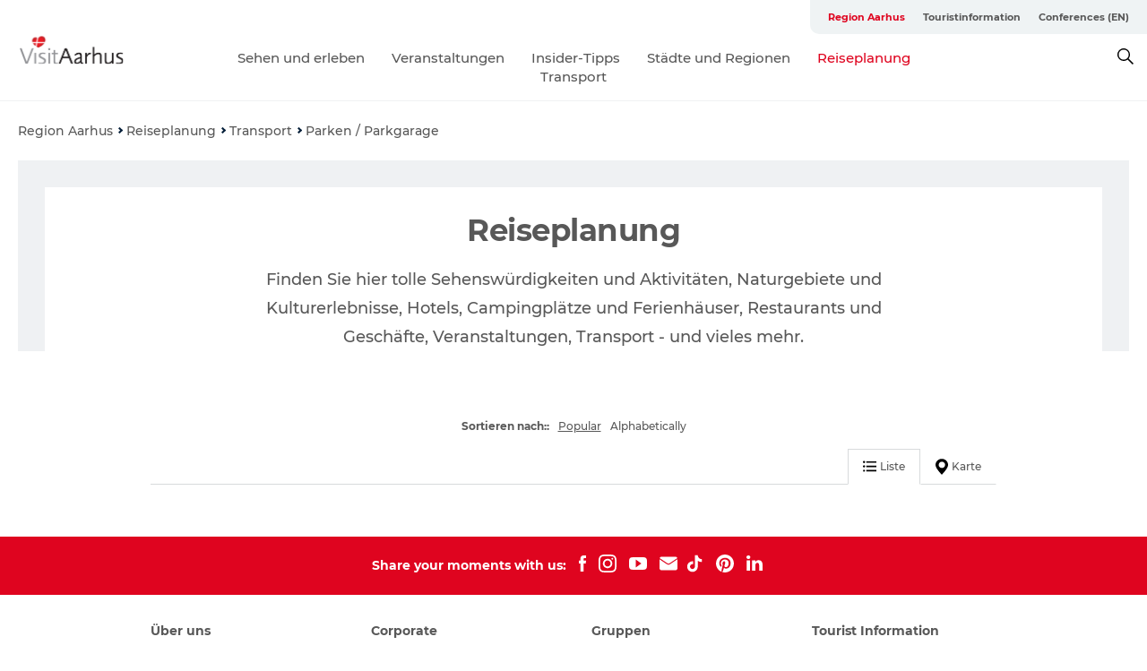

--- FILE ---
content_type: text/html; charset=utf-8
request_url: https://www.visitaarhus.de/explore/transport-cid66/parken-parkgarage-cid73?undefined
body_size: 35714
content:
<!DOCTYPE html><html lang="de" class=""><head><meta charSet="UTF-8"/><meta http-equiv="X-UA-Compatible" content="IE=edge"/><meta name="viewport" content="width=device-width, initial-scale=1.0, maximum-scale=1.0"/><title>Parken / Parkgarage | VisitAarhus</title><meta name="title" content="Parken / Parkgarage | VisitAarhus"/><link rel="canonical" href="https://www.visitaarhus.de/explore/transport-cid66/parken-parkgarage-cid73"/><script type="application/ld+json">{"@context":"https://schema.org","@graph":[{}]}</script><meta name="google-site-verification" content="lZUliSU8JYqGG0MXd31PlBmgGaEyc7y_6l9PdKtECrw"/><meta name="google-site-verification" content="lZUliSU8JYqGG0MXd31PlBmgGaEyc7y_6l9PdKtECrw"/><meta name="formular" content="&lt;div id=&quot;sn-f1dcef6f-c522-4a73-9c80-d68de36c4cfe&quot;&gt;&lt;/div&gt;"/><script>dataLayer=[];</script><script class="google-tag-manager">
          (function(w,d,s,l,i){w[l]=w[l]||[];w[l].push({'gtm.start':
            new Date().getTime(),event:'gtm.js'});var f=d.getElementsByTagName(s)[0],
            j=d.createElement(s),dl=l!='dataLayer'?'&l='+l:'';j.async=true;j.src=
            'https://www.googletagmanager.com/gtm.js?id='+i+dl;f.parentNode.insertBefore(j,f);
          })(window,document,'script','dataLayer','GTM-PFBDMCW');
            </script><script type="text/javascript">!function(){"use strict";function l(e){for(var t=e,r=0,n=document.cookie.split(";");r<n.length;r++){var o=n[r].split("=");if(o[0].trim()===t)return o[1]}}function s(e){return localStorage.getItem(e)}function u(e){return window[e]}function A(e,t){e=document.querySelector(e);return t?null==e?void 0:e.getAttribute(t):null==e?void 0:e.textContent}var e=window,t=document,r="script",n="dataLayer",o="https://vcdezrtt.visitaarhus.dk",a="",i="evcdezrtt",c="dobbmym=HRBPPTEpTiJCPiNNM0IVS0ZaQ1wBCl4AHQcbDgQFER4BB1weDg%3D%3D",g="stapeUserId",v="",E="",d=!1;try{var d=!!g&&(m=navigator.userAgent,!!(m=new RegExp("Version/([0-9._]+)(.*Mobile)?.*Safari.*").exec(m)))&&16.4<=parseFloat(m[1]),f="stapeUserId"===g,I=d&&!f?function(e,t,r){void 0===t&&(t="");var n={cookie:l,localStorage:s,jsVariable:u,cssSelector:A},t=Array.isArray(t)?t:[t];if(e&&n[e])for(var o=n[e],a=0,i=t;a<i.length;a++){var c=i[a],c=r?o(c,r):o(c);if(c)return c}else console.warn("invalid uid source",e)}(g,v,E):void 0;d=d&&(!!I||f)}catch(e){console.error(e)}var m=e,g=(m[n]=m[n]||[],m[n].push({"gtm.start":(new Date).getTime(),event:"gtm.js"}),t.getElementsByTagName(r)[0]),v=I?"&bi="+encodeURIComponent(I):"",E=t.createElement(r),f=(d&&(i=8<i.length?i.replace(/([a-z]{8}$)/,"kp$1"):"kp"+i),!d&&a?a:o);E.async=!0,E.src=f+"/"+i+".js?"+c+v,null!=(e=g.parentNode)&&e.insertBefore(E,g)}();</script><script id="CookieConsent" src="https://policy.app.cookieinformation.com/uc.js" data-culture="DE" type="text/javascript" defer="" async=""></script><script src="https://www.google.com/recaptcha/api.js?render=re6LcAQtErAAAAAB4A__SJEmWGyszubotoR8sksx9N_site_key" async=""></script><link rel="icon" href="/static/images/favicon.ico" type="image/x-icon"/><meta name="next-head-count" content="16"/><link rel="preload" href="/_next/static/media/8858de35be6d63bd-s.p.ttf" as="font" type="font/ttf" crossorigin="anonymous" data-next-font="size-adjust"/><link rel="preload" href="/_next/static/media/ade88f670a4a93e2-s.p.woff2" as="font" type="font/woff2" crossorigin="anonymous" data-next-font="size-adjust"/><link rel="preload" href="/_next/static/media/7f4e2cacbacd7c77-s.p.woff" as="font" type="font/woff" crossorigin="anonymous" data-next-font="size-adjust"/><link rel="preload" href="/_next/static/media/fe6ff1c8e748122a-s.p.woff2" as="font" type="font/woff2" crossorigin="anonymous" data-next-font="size-adjust"/><link rel="preload" href="/_next/static/media/9671873632b769ea-s.p.woff2" as="font" type="font/woff2" crossorigin="anonymous" data-next-font="size-adjust"/><link rel="preload" href="/_next/static/media/0020fb129ebc950b-s.p.woff2" as="font" type="font/woff2" crossorigin="anonymous" data-next-font="size-adjust"/><link rel="preload" href="/_next/static/css/f9783be563079af7.css" as="style"/><link rel="stylesheet" href="/_next/static/css/f9783be563079af7.css" data-n-g=""/><noscript data-n-css=""></noscript><script defer="" nomodule="" src="/_next/static/chunks/polyfills-78c92fac7aa8fdd8.js"></script><script defer="" src="/_next/static/chunks/24434.2d78b39796aef039.js"></script><script defer="" src="/_next/static/chunks/90180.2cd874d1f8a55392.js"></script><script defer="" src="/_next/static/chunks/89311.d4a83a9b96968818.js"></script><script defer="" src="/_next/static/chunks/52576.7c1155037314c9e5.js"></script><script defer="" src="/_next/static/chunks/69305.95e9ec2f7430440a.js"></script><script defer="" src="/_next/static/chunks/14989.4b7baebf3acfbcb2.js"></script><script defer="" src="/_next/static/chunks/33848.570d463923f296cf.js"></script><script defer="" src="/_next/static/chunks/61263.cd3f37a049f1982f.js"></script><script defer="" src="/_next/static/chunks/91851.966a1e911d686c61.js"></script><script defer="" src="/_next/static/chunks/75fc9c18-295119e68f43c671.js"></script><script defer="" src="/_next/static/chunks/81795.fe110584f843d4b2.js"></script><script defer="" src="/_next/static/chunks/32110.3a60f493c7d5f2a7.js"></script><script defer="" src="/_next/static/chunks/55985.962c6b950afbff8a.js"></script><script defer="" src="/_next/static/chunks/94367.494d1bc93905b3ca.js"></script><script defer="" src="/_next/static/chunks/66518.8241159cdeb0e19e.js"></script><script defer="" src="/_next/static/chunks/53273.ec89928931296229.js"></script><script defer="" src="/_next/static/chunks/73999.f214e8f8ebe5101d.js"></script><script defer="" src="/_next/static/chunks/6462.c12763e89d8a44ae.js"></script><script defer="" src="/_next/static/chunks/77654.f3f2dda92b6acb47.js"></script><script defer="" src="/_next/static/chunks/84041.d231d3637cdb2731.js"></script><script defer="" src="/_next/static/chunks/48959.64c501ef1f9e1628.js"></script><script defer="" src="/_next/static/chunks/89044.fad546236e40ccde.js"></script><script defer="" src="/_next/static/chunks/13691.ee23251f6e5ec084.js"></script><script defer="" src="/_next/static/chunks/42911.663eb074ad65fed6.js"></script><script defer="" src="/_next/static/chunks/7969.600288e47a18f32f.js"></script><script defer="" src="/_next/static/chunks/20349.72af27da3c31588d.js"></script><script defer="" src="/_next/static/chunks/407.b80e1eb57de02bcf.js"></script><script defer="" src="/_next/static/chunks/46473.9af10905805760a8.js"></script><script defer="" src="/_next/static/chunks/45849.741acc0402931615.js"></script><script defer="" src="/_next/static/chunks/10613.16507b36973a2d41.js"></script><script defer="" src="/_next/static/chunks/32299.3c4b62ae9e1c2bb9.js"></script><script src="/_next/static/chunks/webpack-63856f52277dde65.js" defer=""></script><script src="/_next/static/chunks/framework-f0918f007280e2a4.js" defer=""></script><script src="/_next/static/chunks/main-e4ec7a994fac8df8.js" defer=""></script><script src="/_next/static/chunks/pages/_app-dfcb281616405551.js" defer=""></script><script src="/_next/static/chunks/72776-dd4a5de0c04d1828.js" defer=""></script><script src="/_next/static/chunks/51294-fba5ba782f69c0c1.js" defer=""></script><script src="/_next/static/chunks/pages/drupal-f757f6edd3d96ab6.js" defer=""></script><script src="/_next/static/Zjv5mXCyUl0txeRh-pJrf/_buildManifest.js" defer=""></script><script src="/_next/static/Zjv5mXCyUl0txeRh-pJrf/_ssgManifest.js" defer=""></script><style data-styled="" data-styled-version="6.0.5">.gYcIVp a{padding:6px;position:absolute;top:-40px;left:0px;color:#c0c0c0;border-right:1px solid #7ba8a1;border-bottom:1px solid #7ba8a1;border-bottom-right-radius:8px;background:#df041f;-webkit-transition:top 1s ease-out;transition:top 1s ease-out;z-index:100;}/*!sc*/
.gYcIVp a:focus{position:absolute;left:0px;top:0px;-webkit-transition:top 0.1s ease-in;transition:top 0.1s ease-in;}/*!sc*/
@media (prefers-reduced-motion: reduce){.gYcIVp a{transition-duration:0.001ms!important;}}/*!sc*/
@media print{.gYcIVp{display:none;}}/*!sc*/
data-styled.g4[id="sc-521c778a-3"]{content:"gYcIVp,"}/*!sc*/
.fnpHaN{background-color:#FFF;}/*!sc*/
data-styled.g12[id="sc-1c46d5dd-5"]{content:"fnpHaN,"}/*!sc*/
.btXcuZ{width:100%;height:65px;background-color:#df041f;display:flex;justify-content:center;align-content:center;align-items:center;}/*!sc*/
data-styled.g13[id="sc-1c46d5dd-6"]{content:"btXcuZ,"}/*!sc*/
.kjVbdK{font-size:14px;font-weight:bold;line-height:18px;color:white;}/*!sc*/
data-styled.g14[id="sc-1c46d5dd-7"]{content:"kjVbdK,"}/*!sc*/
.iMgDDq{padding:0 7px;display:flex;justify-content:center;align-items:center;align-content:center;}/*!sc*/
.iMgDDq a{color:white;display:inline-block;padding:0 7px;}/*!sc*/
.iMgDDq svg path{fill:white;}/*!sc*/
.iMgDDq a[title="tiktok"]>svg{width:20px;height:20px;}/*!sc*/
.iMgDDq a[title="tiktok"]{padding-left:2px!important;}/*!sc*/
data-styled.g15[id="sc-1c46d5dd-8"]{content:"iMgDDq,"}/*!sc*/
.buaBos{border-top:2px solid rgb(231, 234, 236);padding:15px 0px;margin-top:40px;display:flex;align-items:center;align-content:center;font-size:14px;}/*!sc*/
@media (max-width: 47.9375em){.buaBos{font-size:12px;flex-direction:column;}}/*!sc*/
data-styled.g16[id="sc-1c46d5dd-9"]{content:"buaBos,"}/*!sc*/
.yMZwZ{display:flex;align-content:center;align-items:center;}/*!sc*/
@media (max-width: 47.9375em){.yMZwZ{margin:10px 0 20px;}}/*!sc*/
@media (min-width: 48em){.yMZwZ{margin:0 20px;flex:1;}}/*!sc*/
.yMZwZ a{cursor:pointer;margin:0 20px;color:#585858;}/*!sc*/
.yMZwZ a:hover{color:#df041f;}/*!sc*/
data-styled.g18[id="sc-1c46d5dd-11"]{content:"yMZwZ,"}/*!sc*/
.dTjGyd{padding:20px 0;}/*!sc*/
@media (max-width: 47.9375em){.dTjGyd{font-size:14px;}}/*!sc*/
data-styled.g19[id="sc-1c46d5dd-12"]{content:"dTjGyd,"}/*!sc*/
.ciIioz h2{font-size:14px;font-weight:700;margin-bottom:20px;}/*!sc*/
data-styled.g20[id="sc-1c46d5dd-13"]{content:"ciIioz,"}/*!sc*/
.bFerkM{list-style:none;padding:0;}/*!sc*/
.bFerkM li{margin:15px 0;}/*!sc*/
.bFerkM a{color:#585858;}/*!sc*/
.bFerkM a:hover{color:#df041f;}/*!sc*/
data-styled.g21[id="sc-1c46d5dd-14"]{content:"bFerkM,"}/*!sc*/
.kKnrtv{position:relative;border-bottom:1px solid rgb(240, 241, 243);background-color:#FFF;width:100vw;top:0;transition:all 0.3s;}/*!sc*/
.kKnrtv >div{display:flex;align-items:center;height:100%;}/*!sc*/
.kKnrtv.sticky{position:fixed;z-index:20;}/*!sc*/
@media print{.kKnrtv.sticky{display:none;}}/*!sc*/
@media (max-width: 47.9375em){.kKnrtv{height:44px;}}/*!sc*/
data-styled.g37[id="sc-1c46d5dd-30"]{content:"kKnrtv,"}/*!sc*/
.jOAfxs{width:200px;padding:6px 20px;position:sticky;top:0;}/*!sc*/
.jOAfxs img{max-width:100%;max-height:50px;}/*!sc*/
data-styled.g38[id="sc-1c46d5dd-31"]{content:"jOAfxs,"}/*!sc*/
.eUDiup{flex:1;display:flex;flex-direction:column;height:100%;}/*!sc*/
.eUDiup a{text-decoration:none;color:#585858;}/*!sc*/
.eUDiup a:hover{color:#df041f;}/*!sc*/
data-styled.g58[id="sc-1c46d5dd-51"]{content:"eUDiup,"}/*!sc*/
.jUqpBg{align-self:flex-end;border-bottom-left-radius:10px;background-color:#eff3f4;}/*!sc*/
.jUqpBg ul{padding:0 10px;margin:0;}/*!sc*/
.jUqpBg ul li{display:inline-block;list-style:none;}/*!sc*/
.jUqpBg ul li.inactive >a{display:none;}/*!sc*/
.jUqpBg ul li.active >a{color:#df041f;}/*!sc*/
.jUqpBg ul li a{display:block;font-size:11px;font-weight:bold;padding:12px 10px;}/*!sc*/
data-styled.g59[id="sc-1c46d5dd-52"]{content:"jUqpBg,"}/*!sc*/
.bAtWEE{align-self:center;flex:1;display:flex;width:100%;position:relative;top:0;background-color:#FFF;}/*!sc*/
.bAtWEE ul{padding:0;}/*!sc*/
.bAtWEE ul.secondary-menu{flex:1;text-align:center;}/*!sc*/
.bAtWEE ul.search-menu{min-width:200px;text-align:right;}/*!sc*/
.bAtWEE ul li{display:inline-block;vertical-align:middle;list-style:none;padding:0 15px;}/*!sc*/
.bAtWEE ul li a{font-size:15px;padding:0;}/*!sc*/
.bAtWEE ul li.active >a{color:#df041f;}/*!sc*/
data-styled.g60[id="sc-1c46d5dd-53"]{content:"bAtWEE,"}/*!sc*/
.bPiEZp{cursor:pointer;}/*!sc*/
.bPiEZp span{display:none;}/*!sc*/
data-styled.g68[id="sc-1c46d5dd-61"]{content:"bPiEZp,"}/*!sc*/
.jWQKaT{display:flex;justify-content:space-between;align-content:center;align-items:center;}/*!sc*/
.jWQKaT >div{margin:10px 0;}/*!sc*/
data-styled.g69[id="sc-1c46d5dd-62"]{content:"jWQKaT,"}/*!sc*/
html{line-height:1.15;-webkit-text-size-adjust:100%;}/*!sc*/
body{margin:0;}/*!sc*/
main{display:block;}/*!sc*/
h1{font-size:2em;margin:0.67em 0;}/*!sc*/
hr{box-sizing:content-box;height:0;overflow:visible;}/*!sc*/
pre{font-family:monospace,monospace;font-size:1em;}/*!sc*/
a{background-color:transparent;}/*!sc*/
abbr[title]{border-bottom:none;text-decoration:underline;text-decoration:underline dotted;}/*!sc*/
b,strong{font-weight:bolder;}/*!sc*/
code,kbd,samp{font-family:monospace,monospace;font-size:1em;}/*!sc*/
small{font-size:80%;}/*!sc*/
sub,sup{font-size:75%;line-height:0;position:relative;vertical-align:baseline;}/*!sc*/
sub{bottom:-0.25em;}/*!sc*/
sup{top:-0.5em;}/*!sc*/
img{border-style:none;}/*!sc*/
button,input,optgroup,select,textarea{font-family:inherit;font-size:100%;line-height:1.15;margin:0;}/*!sc*/
button,input{overflow:visible;}/*!sc*/
button,select{text-transform:none;}/*!sc*/
button,[type="button"],[type="reset"],[type="submit"]{-webkit-appearance:button;}/*!sc*/
button::-moz-focus-inner,[type="button"]::-moz-focus-inner,[type="reset"]::-moz-focus-inner,[type="submit"]::-moz-focus-inner{border-style:none;padding:0;}/*!sc*/
button:-moz-focusring,[type="button"]:-moz-focusring,[type="reset"]:-moz-focusring,[type="submit"]:-moz-focusring{outline:1px dotted ButtonText;}/*!sc*/
fieldset{padding:0.35em 0.75em 0.625em;}/*!sc*/
legend{box-sizing:border-box;color:inherit;display:table;max-width:100%;padding:0;white-space:normal;}/*!sc*/
progress{vertical-align:baseline;}/*!sc*/
textarea{overflow:auto;}/*!sc*/
[type="checkbox"],[type="radio"]{box-sizing:border-box;padding:0;}/*!sc*/
[type="number"]::-webkit-inner-spin-button,[type="number"]::-webkit-outer-spin-button{height:auto;}/*!sc*/
[type="search"]{-webkit-appearance:textfield;outline-offset:-2px;}/*!sc*/
[type="search"]::-webkit-search-decoration{-webkit-appearance:none;}/*!sc*/
::-webkit-file-upload-button{-webkit-appearance:button;font:inherit;}/*!sc*/
details{display:block;}/*!sc*/
summary{display:list-item;}/*!sc*/
template{display:none;}/*!sc*/
[hidden]{display:none;}/*!sc*/
data-styled.g70[id="sc-global-ecVvVt1"]{content:"sc-global-ecVvVt1,"}/*!sc*/
*{box-sizing:border-box;}/*!sc*/
*:before,*:after{box-sizing:border-box;}/*!sc*/
body{font-family:'Montserrat',Verdana,Arial,sans-serif;color:#585858;background-color:#FFF;line-height:1.3;font-weight:500;width:100%;max-width:100vw;overflow-x:hidden;}/*!sc*/
body.freeze-scroll{overflow:hidden;}/*!sc*/
@media (max-width: 47.9375em){body{margin-top:44px;}}/*!sc*/
p:last-child{margin-top:0;}/*!sc*/
img{display:block;max-width:100%;height:auto;}/*!sc*/
.text-container a{text-decoration:underline;}/*!sc*/
a{text-decoration:none;color:#e70013;transition:all 0.3s;}/*!sc*/
a:hover{color:#e47442;}/*!sc*/
a.link-icon:before{content:"";display:inline-block;width:18px;height:18px;background-size:100%;background-color:#e70013;background-position:center;background-repeat:no-repeat;margin-right:4px;position:relative;}/*!sc*/
a.link-icon.link-internal:before{top:4px;background-image:url(/static/images/svg/internalLinkMask.svg);}/*!sc*/
a.link-icon.link-mailto:before,a.link-icon.link-external:before{background-image:url(/static/images/svg/linkoutMaskWhite.svg);}/*!sc*/
.paragraph{margin-top:40px;margin-bottom:40px;}/*!sc*/
.paragraph:first-child{margin-top:0;}/*!sc*/
.text-align-right{text-align:right;}/*!sc*/
.text-align-left{text-align:left;}/*!sc*/
.text-align-center{text-align:center;}/*!sc*/
.text-align-justify{text-align:justify;}/*!sc*/
.txt-size-regular{font-weight:400;}/*!sc*/
.txt-size-medium{font-weight:500;}/*!sc*/
.txt-size-bold{font-weight:600;}/*!sc*/
.txt-size-semi-bold{font-weight:700;}/*!sc*/
@keyframes menuOpen{from{height:0px;}to{height:calc(100vh - 100%);}}/*!sc*/
@keyframes highlight{from{background-color:rgba(0,0,0,0.1);}to{background-color:rgba(0,0,0,0);}}/*!sc*/
@media (max-width: 47.9375em){.paragraph.paragraph--columns-2 .paragraph.paragraph--highlight-image,.paragraph.paragraph--columns-3 .paragraph.paragraph--highlight-image{margin-left:-20px;margin-right:-20px;}}/*!sc*/
data-styled.g71[id="sc-global-kxOjPr1"]{content:"sc-global-kxOjPr1,"}/*!sc*/
.jBVDfF{position:fixed;font-size:1px;color:#fff;width:1px;height:1px;overflow:hidden;top:-1px;left:-1px;z-index:99999;}/*!sc*/
data-styled.g72[id="sc-6945e261-0"]{content:"jBVDfF,"}/*!sc*/
@media (max-width: 47.9375em){.iidHrQ{padding:0!important;}}/*!sc*/
data-styled.g86[id="sc-f8b0a56a-0"]{content:"iidHrQ,"}/*!sc*/
.kRbJuP{border:30px solid #EFF1F3;border-bottom:unset;}/*!sc*/
@media (max-width: 47.9375em){.kRbJuP div{padding:0;}}/*!sc*/
.kRbJuP h1{padding-top:30px!important;font-size:34px!important;line-height:37px!important;font-weight:700!important;}/*!sc*/
.kRbJuP h1:before{all:unset!important;}/*!sc*/
.kRbJuP div >div{font-size:18px;line-height:32px;margin-top:20px;}/*!sc*/
@media (max-width: 47.9375em){.kRbJuP{padding-left:1.25em;padding-right:1.25em;border:unset;}.kRbJuP h1{font-size:28px!important;font-weight:700!important;letter-spacing:-0.5px!important;line-height:32px!important;text-align:center!important;padding-top:15px!important;}.kRbJuP div >div{font-size:18px;font-weight:500;letter-spacing:0;line-height:26px;text-align:center;}}/*!sc*/
data-styled.g87[id="sc-3cb0b464-0"]{content:"kRbJuP,"}/*!sc*/
.glZzlS{display:none;}/*!sc*/
data-styled.g92[id="sc-e27a7c93-0"]{content:"glZzlS,"}/*!sc*/
.camETg{display:inline-block;width:40px;height:40px;background-size:cover;background-position:center;border-radius:50%;margin-bottom:10px;}/*!sc*/
@media (min-width: 48em){.camETg{margin-bottom:0;margin-right:20px;}}/*!sc*/
.camETg.small{width:16px;height:16px;margin-right:10px;}/*!sc*/
data-styled.g281[id="sc-d279e38c-29"]{content:"camETg,"}/*!sc*/
.enWcTi{padding:14px 15px;cursor:pointer;border:1px solid rgb(225, 226, 227);background-color:rgb(234, 236, 238);display:flex;align-content:center;align-items:center;width:100%;}/*!sc*/
@media (min-width: 48em){.enWcTi{width:30%;}}/*!sc*/
.enWcTi .language-name{flex:1;}/*!sc*/
.enWcTi:after{height:11px;width:11px;border-top:1px solid rgb(193, 196, 199);border-right:1px solid rgb(193, 196, 199);transform:rotate(45deg);content:"";display:block;}/*!sc*/
data-styled.g283[id="sc-d279e38c-31"]{content:"enWcTi,"}/*!sc*/
.hFCPdZ h1{display:none;}/*!sc*/
.hFCPdZ .active{font-weight:500;}/*!sc*/
.hFCPdZ a{color:#585858;}/*!sc*/
.hFCPdZ a:hover{color:#df041f;}/*!sc*/
.hFCPdZ ul{list-style:none;display:flex;align-items:center;align-content:center;font-size:14px;padding:0;}/*!sc*/
.hFCPdZ li{display:flex;align-content:center;align-items:center;}/*!sc*/
.hFCPdZ li:after{vertical-align:middle;display:block;content:"";border-top:2px solid rgb(7, 32, 59);border-right:2px solid rgb(7, 32, 59);height:5px;width:5px;transform:rotate(45deg);margin:5px;}/*!sc*/
.hFCPdZ li:last-child:after{display:none;}/*!sc*/
data-styled.g313[id="sc-bb566763-13"]{content:"hFCPdZ,"}/*!sc*/
.gEMIVp{position:relative;padding-left:20px;padding-right:20px;}/*!sc*/
.gEMIVp.xs-1{width:8.33333%;min-width:8.33333%;}/*!sc*/
.gEMIVp.xs-2{width:16.66667%;min-width:16.66667%;}/*!sc*/
.gEMIVp.xs-3{width:25.00000%;min-width:25.00000%;}/*!sc*/
.gEMIVp.xs-4{width:33.33333%;min-width:33.33333%;}/*!sc*/
.gEMIVp.xs-5{width:41.66667%;min-width:41.66667%;}/*!sc*/
.gEMIVp.xs-6{width:50.00000%;min-width:50.00000%;}/*!sc*/
.gEMIVp.xs-7{width:58.33333%;min-width:58.33333%;}/*!sc*/
.gEMIVp.xs-8{width:66.66667%;min-width:66.66667%;}/*!sc*/
.gEMIVp.xs-9{width:75.00000%;min-width:75.00000%;}/*!sc*/
.gEMIVp.xs-10{width:83.33333%;min-width:83.33333%;}/*!sc*/
.gEMIVp.xs-11{width:91.66667%;min-width:91.66667%;}/*!sc*/
.gEMIVp.xs-12{width:100.00000%;min-width:100.00000%;}/*!sc*/
@media (min-width: 23.5em){.gEMIVp.sm-1{width:8.33333%;min-width:8.33333%;}.gEMIVp.sm-2{width:16.66667%;min-width:16.66667%;}.gEMIVp.sm-3{width:25.00000%;min-width:25.00000%;}.gEMIVp.sm-4{width:33.33333%;min-width:33.33333%;}.gEMIVp.sm-5{width:41.66667%;min-width:41.66667%;}.gEMIVp.sm-6{width:50.00000%;min-width:50.00000%;}.gEMIVp.sm-7{width:58.33333%;min-width:58.33333%;}.gEMIVp.sm-8{width:66.66667%;min-width:66.66667%;}.gEMIVp.sm-9{width:75.00000%;min-width:75.00000%;}.gEMIVp.sm-10{width:83.33333%;min-width:83.33333%;}.gEMIVp.sm-11{width:91.66667%;min-width:91.66667%;}.gEMIVp.sm-12{width:100.00000%;min-width:100.00000%;}}/*!sc*/
@media (min-width: 48em){.gEMIVp.md-1{width:8.33333%;min-width:8.33333%;}.gEMIVp.md-2{width:16.66667%;min-width:16.66667%;}.gEMIVp.md-3{width:25.00000%;min-width:25.00000%;}.gEMIVp.md-4{width:33.33333%;min-width:33.33333%;}.gEMIVp.md-5{width:41.66667%;min-width:41.66667%;}.gEMIVp.md-6{width:50.00000%;min-width:50.00000%;}.gEMIVp.md-7{width:58.33333%;min-width:58.33333%;}.gEMIVp.md-8{width:66.66667%;min-width:66.66667%;}.gEMIVp.md-9{width:75.00000%;min-width:75.00000%;}.gEMIVp.md-10{width:83.33333%;min-width:83.33333%;}.gEMIVp.md-11{width:91.66667%;min-width:91.66667%;}.gEMIVp.md-12{width:100.00000%;min-width:100.00000%;}}/*!sc*/
@media (min-width: 64em){.gEMIVp.lg-1{width:8.33333%;min-width:8.33333%;}.gEMIVp.lg-2{width:16.66667%;min-width:16.66667%;}.gEMIVp.lg-3{width:25.00000%;min-width:25.00000%;}.gEMIVp.lg-4{width:33.33333%;min-width:33.33333%;}.gEMIVp.lg-5{width:41.66667%;min-width:41.66667%;}.gEMIVp.lg-6{width:50.00000%;min-width:50.00000%;}.gEMIVp.lg-7{width:58.33333%;min-width:58.33333%;}.gEMIVp.lg-8{width:66.66667%;min-width:66.66667%;}.gEMIVp.lg-9{width:75.00000%;min-width:75.00000%;}.gEMIVp.lg-10{width:83.33333%;min-width:83.33333%;}.gEMIVp.lg-11{width:91.66667%;min-width:91.66667%;}.gEMIVp.lg-12{width:100.00000%;min-width:100.00000%;}}/*!sc*/
@media (min-width: 82.5em){.gEMIVp.xl-1{width:8.33333%;min-width:8.33333%;}.gEMIVp.xl-2{width:16.66667%;min-width:16.66667%;}.gEMIVp.xl-3{width:25.00000%;min-width:25.00000%;}.gEMIVp.xl-4{width:33.33333%;min-width:33.33333%;}.gEMIVp.xl-5{width:41.66667%;min-width:41.66667%;}.gEMIVp.xl-6{width:50.00000%;min-width:50.00000%;}.gEMIVp.xl-7{width:58.33333%;min-width:58.33333%;}.gEMIVp.xl-8{width:66.66667%;min-width:66.66667%;}.gEMIVp.xl-9{width:75.00000%;min-width:75.00000%;}.gEMIVp.xl-10{width:83.33333%;min-width:83.33333%;}.gEMIVp.xl-11{width:91.66667%;min-width:91.66667%;}.gEMIVp.xl-12{width:100.00000%;min-width:100.00000%;}}/*!sc*/
data-styled.g328[id="sc-bb566763-28"]{content:"gEMIVp,"}/*!sc*/
.hPpxAZ{width:100%;max-width:100%;margin-right:auto;margin-left:auto;padding-left:1.25em;padding-right:1.25em;transition:all 0.3s;}/*!sc*/
@media (min-width: 23.5em){.hPpxAZ{width:100%;}}/*!sc*/
@media (min-width: 48em){.hPpxAZ{width:46.75em;}}/*!sc*/
@media (min-width: 64em){.hPpxAZ{width:61.5em;}}/*!sc*/
@media (min-width: 82.5em){.hPpxAZ{width:80em;}}/*!sc*/
data-styled.g329[id="sc-bb566763-29"]{content:"hPpxAZ,"}/*!sc*/
.kLBSZd{max-width:1450px;margin-right:auto;margin-left:auto;padding-left:1.25em;padding-right:1.25em;transition:all 0.3s;}/*!sc*/
.kLBSZd.no-padding{padding:0;}/*!sc*/
data-styled.g339[id="sc-bb566763-39"]{content:"kLBSZd,"}/*!sc*/
.bCieFp{margin-bottom:20px;}/*!sc*/
.bCieFp .headline-title{font-weight:1000;line-height:100%;text-align:center;padding:10px 0 0 0;margin:0px;max-width:900px;}/*!sc*/
@media (min-width: 48em){.bCieFp .headline-title{padding:15px 0 0 0;}}/*!sc*/
@media (max-width: 47.9375em){.bCieFp .headline-title{padding:0px;margin-bottom:5px;}}/*!sc*/
.bCieFp h1.headline-title{font-weight:900;font-size:40px;letter-spacing:-0.5px;}/*!sc*/
@media (max-width: 47.9375em){.bCieFp h1.headline-title{font-size:26px;}}/*!sc*/
.bCieFp h2.headline-title{font-weight:700;font-size:25px;letter-spacing:-0.5px;}/*!sc*/
@media (max-width: 47.9375em){.bCieFp h2.headline-title{font-size:19px;}}/*!sc*/
.bCieFp h3.headline-title,.bCieFp h4.headline-title{font-weight:700;font-size:18px;letter-spacing:-0.5px;}/*!sc*/
@media (max-width: 47.9375em){.bCieFp h3.headline-title,.bCieFp h4.headline-title{font-size:16px;}}/*!sc*/
data-styled.g341[id="sc-bb566763-41"]{content:"bCieFp,"}/*!sc*/
.fvieHH{font-size:1.1rem;margin-top:15px;}/*!sc*/
@media (min-width: 48em){.fvieHH{font-size:1.1rem;}}/*!sc*/
data-styled.g342[id="sc-bb566763-42"]{content:"fvieHH,"}/*!sc*/
.hqnhRM{margin-bottom:2.5em;}/*!sc*/
.hqnhRM .header-search-result{display:flex;align-items:center;justify-content:center;flex-direction:column;}/*!sc*/
.hqnhRM .header{align-content:center;align-items:center;}/*!sc*/
.hqnhRM .content h2{display:none;}/*!sc*/
data-styled.g356[id="sc-bb566763-56"]{content:"hqnhRM,"}/*!sc*/
.fAUCKl{margin-top:18px;margin-bottom:18px;display:flex;justify-content:space-between;align-items:center;border-bottom:1px solid #D8DADC;flex:1;}/*!sc*/
.fAUCKl button{cursor:pointer;transition:all 0.3s;margin:0;margin-bottom:-1px;padding:0 16px;height:40px;display:flex;justify-content:center;align-items:center;border:1px solid #fff;border-bottom:1px solid #D8DADC;background-color:unset;font-size:12px;font-weight:500;letter-spacing:0;line-height:13px;}/*!sc*/
.fAUCKl button svg{margin-right:4px;}/*!sc*/
.fAUCKl button.active{border:1px solid #D8DADC;border-bottom:1px solid #fff;}/*!sc*/
@media (max-width: 47.9375em){.fAUCKl{flex-direction:row;}}/*!sc*/
data-styled.g357[id="sc-bb566763-57"]{content:"fAUCKl,"}/*!sc*/
.cCvclI{font-size:12px;}/*!sc*/
.cCvclI span{font-weight:600;}/*!sc*/
.cCvclI >a{cursor:pointer;margin-left:10px;color:#585858;}/*!sc*/
.cCvclI >a:hover{color:#df041f;}/*!sc*/
.cCvclI >a.active{text-decoration:underline;color:#585858;}/*!sc*/
.cCvclI >a.hidden{display:none;}/*!sc*/
data-styled.g358[id="sc-bb566763-58"]{content:"cCvclI,"}/*!sc*/
.dscBDM{height:28px;font-size:26px;letter-spacing:0;line-height:20px;text-align:center;margin-top:10px;margin-bottom:18px;}/*!sc*/
.dscBDM span.name{margin-right:8px;font-weight:bold;}/*!sc*/
@media (max-width: 47.9375em){.dscBDM{margin-top:5px;margin-bottom:20px;}}/*!sc*/
data-styled.g359[id="sc-bb566763-59"]{content:"dscBDM,"}/*!sc*/
.fomyai{display:flex;justify-self:flex-end;align-self:flex-end;}/*!sc*/
.fomyai button{color:#585858;}/*!sc*/
data-styled.g361[id="sc-bb566763-61"]{content:"fomyai,"}/*!sc*/
.cBBUa-D{display:flex;flex-direction:row;flex-wrap:wrap;margin-left:-20px;margin-right:-20px;min-width:100%;}/*!sc*/
data-styled.g374[id="sc-bb566763-74"]{content:"cBBUa-D,"}/*!sc*/
.bAZmJe{max-width:800px;margin-right:auto;margin-left:auto;padding-left:1.25em;padding-right:1.25em;}/*!sc*/
.bAZmJe.text-left{margin-left:0;padding-left:0;text-align:left;}/*!sc*/
.bAZmJe.text-right{margin-right:0;padding-right:0;text-align:right;}/*!sc*/
.bAZmJe.text-center{text-align:center;}/*!sc*/
.bAZmJe h1{font-weight:900;font-size:40px;letter-spacing:-0.5px;}/*!sc*/
@media (max-width: 47.9375em){.bAZmJe h1{font-size:26px;}}/*!sc*/
.bAZmJe h2{font-weight:700;font-size:25px;letter-spacing:-0.5px;}/*!sc*/
@media (max-width: 47.9375em){.bAZmJe h2{font-size:19px;}}/*!sc*/
.bAZmJe h3,.bAZmJe h4{font-weight:700;font-size:18px;letter-spacing:-0.5px;}/*!sc*/
@media (max-width: 47.9375em){.bAZmJe h3,.bAZmJe h4{font-size:16px;}}/*!sc*/
data-styled.g390[id="sc-bb566763-90"]{content:"bAZmJe,"}/*!sc*/
</style></head><body><div id="__next"><main class="__className_9cab95"><div class="sc-6945e261-0 jBVDfF"> </div><div class="sc-521c778a-3 gYcIVp"><a href="#maincontent">Weiter zum Inhalt</a></div><div id="sticky-header-wrap" class="sc-1c46d5dd-30 kKnrtv"><div class="sc-bb566763-39 kLBSZd no-padding container"><div class="sc-1c46d5dd-31 jOAfxs"><a class="link-internal" title="Zur Homepage" href="/"><img alt="VisitAarhus" width="160" height="31" src="/sites/visitaarhus.com/files/2022-09/visitaarhus-logo-stoerre.svg" fetchpriority="auto" loading="lazy"/></a></div><div class="sc-1c46d5dd-51 eUDiup"><div class="sc-1c46d5dd-52 jUqpBg"><ul class="menu primary-menu"><li class="active"><a class="link-internal" href="/region-aarhus">Region Aarhus</a></li><li class="inactive"><a class="link-internal" href="/staedte-und-regionen">Städte und Regionen</a></li><li class=""><a class="link-internal" href="/turistinformation">Touristinformation</a></li><li class=""><a class="link-external" target="_blank" rel="noopener" href="https://www.visitaarhusconvention.com">Conferences (EN)</a></li><li class="inactive"><a class="link-external" target="_blank" rel="noopener" href="https://www.visitaarhus.com/corporate/contact/employees">Contact</a></li></ul></div><div class="sc-1c46d5dd-53 bAtWEE"><ul class="menu secondary-menu"><li class=""><a class="link-internal" href="/region-aarhus/sehen-und-erleben/erlebnisse">Sehen und erleben</a></li><li class=""><a class="link-internal" href="/veranstaltungen-in-der-region-aarhus">Veranstaltungen</a></li><li class=""><a class="link-internal" href="/region-aarhus/die-besten-insider-tipps">Insider-Tipps</a></li><li class=""><a class="link-internal" href="/staedte-und-regionen">Städte und Regionen</a></li><li class="active"><a class="link-internal" href="/region-aarhus/reiseplanung">Reiseplanung</a></li><li class=""><a class="link-internal" href="/transport/transport-waehrend-ihres-urlaubs-der-region-aarhus">Transport</a></li></ul><ul class="menu search-menu"><li><a tabindex="0" class="sc-1c46d5dd-61 bPiEZp"><svg xmlns="http://www.w3.org/2000/svg" version="1.1" viewBox="0 0 18.508 18.508" width="18"><path d="M 12.264 2.111 C 10.856 0.704 9.164 0 7.188 0 C 5.21 0 3.518 0.704 2.11 2.111 C 0.704 3.52 0 5.211 0 7.187 c 0 1.977 0.704 3.67 2.111 5.077 c 1.408 1.407 3.1 2.111 5.076 2.111 c 1.708 0 3.22 -0.54 4.538 -1.617 l 5.705 5.75 l 1.078 -1.078 l -5.75 -5.705 c 1.078 -1.318 1.617 -2.83 1.617 -4.537 c 0 -1.977 -0.704 -3.67 -2.111 -5.077 Z m -9.12 1.034 C 4.254 2.007 5.6 1.437 7.188 1.437 c 1.588 0 2.943 0.562 4.066 1.685 c 1.123 1.123 1.684 2.478 1.684 4.066 c 0 1.587 -0.561 2.942 -1.684 4.065 c -1.123 1.123 -2.478 1.684 -4.066 1.684 c -1.587 0 -2.942 -0.561 -4.065 -1.684 C 2 10.13 1.437 8.775 1.437 7.187 c 0 -1.587 0.57 -2.934 1.708 -4.042 Z" fill-rule="evenodd" stroke="none" stroke-width="1"></path></svg><span>Suche</span></a></li></ul></div></div></div></div><div class="sc-bb566763-39 kLBSZd container"><div class="sc-1c46d5dd-62 jWQKaT"><div class="sc-bb566763-13 hFCPdZ"><nav aria-label="You are here: Parken / Parkgarage"><ul><li><a class="link-internal" title="Region Aarhus" href="/region-aarhus">Region Aarhus</a></li><li><a class="link-internal" title="Reiseplanung" href="/region-aarhus/reiseplanung">Reiseplanung</a></li><li><a class="link-internal" title="Transport" href="/explore/transport-cid66">Transport</a></li><li><span class="active">Parken / Parkgarage</span></li></ul></nav></div></div></div><div id="maincontent"><h1 class="sc-e27a7c93-0 glZzlS">Parken / Parkgarage | VisitAarhus</h1><div class="sc-bb566763-39 kLBSZd sc-f8b0a56a-0 iidHrQ sc-bb566763-56 hqnhRM container"><div><div class="sc-bb566763-41 bCieFp sc-3cb0b464-0 kRbJuP"><div class="sc-bb566763-90 bAZmJe text-center text-container"><h1 class="headline-title">Reiseplanung</h1><div class="sc-bb566763-42 fvieHH">Finden Sie hier tolle Sehenswürdigkeiten und Aktivitäten, Naturgebiete und Kulturerlebnisse, Hotels, Campingplätze und Ferienhäuser, Restaurants und Geschäfte, Veranstaltungen, Transport - und vieles mehr. </div></div></div></div><div class="sc-bb566763-29 hPpxAZ content container"><div class="sc-bb566763-74 cBBUa-D header-search-result"><div class="sc-bb566763-59 dscBDM"></div><span class="sc-bb566763-58 cCvclI"><span>Sortieren nach:<!-- -->:</span><a class="hidden" tabindex="0" role="button" aria-pressed="false">Datum.</a><a class="active" role="button" tabindex="0" aria-pressed="true">Popular</a><a class="" role="button" tabindex="0" aria-pressed="false">Alphabetically</a></span></div><div lang="de"><div class="sc-bb566763-74 cBBUa-D"><div class="sc-bb566763-28 gEMIVp xs-12"><div class="sc-bb566763-57 fAUCKl"><h2>map_overview</h2><div></div><div class="sc-bb566763-61 fomyai"><button type="button" class="active" aria-pressed="true"><svg xmlns="http://www.w3.org/2000/svg" width="15" height="15" viewBox="0 0 37 29.669" version="1.1"><path d="M3 12c-1.66 0-3 1.34-3 3s1.34 3 3 3 3-1.34 3-3-1.34-3-3-3zM3 0C1.34 0 0 1.34 0 3s1.34 3 3 3 3-1.34 3-3-1.34-3-3-3zm0 24.33a2.67 2.67 0 1 0-.001 5.339A2.67 2.67 0 0 0 3 24.33zM9 29h28v-4H9zm0-12h28v-4H9zM9 1v4h28V1z"></path></svg>Liste</button><button type="button" class="" aria-pressed="false"><svg xmlns="http://www.w3.org/2000/svg" version="1.1" x="0" y="0" width="14" height="20" class="" viewBox="0 0 488.1 617.5" xml:space="preserve"><path fill="#000000" d="M488.1 237.9c0 117.6-165.7 297-243.7 379.6C219.1 592.1 0 369.9 0 237.9 0 106 110.5 0 244.4 0c135.2 0 243.7 106 243.7 237.9zm-115-2.6c0-67.6-56.5-122.8-125.4-122.8-69.5 0-124.8 55.2-124.8 122.8 0 68.9 55.2 122.8 124.8 122.8 68.8.1 125.4-53.9 125.4-122.8z"></path></svg>Karte</button></div></div><div class="sc-bb566763-74 cBBUa-D"></div></div></div></div></div></div></div><div class="sc-1c46d5dd-5 fnpHaN"><div class="sc-1c46d5dd-6 btXcuZ"><h2 class="sc-1c46d5dd-7 kjVbdK">Share your moments with us<!-- -->:</h2><div class="sc-1c46d5dd-8 iMgDDq"><a class="link-external" target="_blank" title="facebook" rel="noopener" href="https://www.facebook.com/visitaarhus"><svg xmlns="http://www.w3.org/2000/svg" version="1.1" viewBox="0 0 8 18" width="8"><path d="M8 5.82H5.277V3.94c0-.716.425-.895.766-.895h1.872V0H5.277C2.383 0 1.702 2.328 1.702 3.761v2.06H0v3.134h1.702V18h3.575V8.955H7.66L8 5.821z"></path></svg></a><a class="link-external" target="_blank" title="instagram" rel="noopener" href="https://www.instagram.com/visitaarhusofficial/"><svg xmlns="http://www.w3.org/2000/svg" version="1.1" viewBox="0 0 20.955 20.955" width="20"><path fill-rule="evenodd" stroke="none" stroke-width="1" d="M19.013 14.768c-.068 1.038-.203 1.58-.339 1.964-.203.452-.384.858-.79 1.174-.384.384-.723.587-1.174.79-.384.136-.926.34-1.965.34-1.106.067-1.445.067-4.268.067-2.822 0-3.138 0-4.267-.068-1.039-.067-1.581-.203-1.965-.338-.451-.204-.858-.384-1.174-.79-.384-.385-.587-.723-.79-1.175-.136-.384-.34-.926-.34-1.964-.067-1.107-.067-1.445-.067-4.268 0-2.823 0-3.139.068-4.268.068-1.038.203-1.58.339-1.964.203-.452.384-.858.79-1.175.384-.383.723-.587 1.174-.79a5.484 5.484 0 0 1 1.965-.339c1.129-.067 1.467-.067 4.267-.067 2.823 0 3.14 0 4.268.067 1.039.068 1.58.204 1.965.339.451.203.858.384 1.174.79.384.384.587.723.79 1.175.136.384.339.926.339 1.964.068 1.107.068 1.445.068 4.268 0 2.823 0 3.138-.068 4.268m1.874-8.626c.068 1.129.068 1.513.068 4.335 0 2.823 0 3.23-.136 4.403 0 1.107-.203 1.897-.451 2.552-.249.655-.588 1.31-1.174 1.83-.588.518-1.175.902-1.83 1.173-.654.18-1.422.384-2.551.452-1.13.068-1.445.068-4.336.068-2.89 0-3.229 0-4.335-.136-1.107 0-1.897-.203-2.552-.451a4.953 4.953 0 0 1-1.829-1.174 4.408 4.408 0 0 1-1.242-1.83c-.248-.654-.384-1.422-.451-2.551C0 13.683 0 13.277 0 10.477c0-2.8 0-3.206.09-4.335 0-1.107.181-1.897.452-2.552.316-.655.655-1.242 1.242-1.896A4.999 4.999 0 0 1 3.613.519C4.268.271 5.058.135 6.165.068 7.27 0 7.677 0 10.477 0c2.823 0 3.23 0 4.404.135 1.106 0 1.896.204 2.551.452a4.946 4.946 0 0 1 1.83 1.174c.586.52.903 1.107 1.173 1.83.181.654.384 1.422.452 2.55zM10.5 14.014c-1.941 0-3.559-1.618-3.559-3.56 0-1.94 1.618-3.558 3.559-3.558s3.559 1.618 3.559 3.559c0 1.94-1.595 3.559-3.559 3.559zm0-9.06a5.513 5.513 0 0 0-5.5 5.5c0 3.028 2.473 5.5 5.5 5.5s5.5-2.472 5.5-5.5c0-3.027-2.473-5.5-5.5-5.5zm5.5-1c-.527 0-1 .473-1 1 0 .528.473 1 1 1s1-.417 1-1c0-.581-.473-1-1-1z"></path></svg></a><a class="link-external" target="_blank" title="youtube" rel="noopener" href="https://www.youtube.com/channel/UCIo39-XnReFCJv4LCYj0q9Q"><svg xmlns="http://www.w3.org/2000/svg" width="20" viewBox="0 0 20 14" version="1.1"><path fill-rule="nonzero" stroke="none" stroke-width="1" d="M19.869 3.107c0-1.638-1.294-2.968-2.89-2.968C14.702.039 12.375-.004 10 0 7.625-.002 5.298.04 3.021.14 1.428.139.133 1.469.133 3.107A51.3 51.3 0 0 0 0 7.001a51.357 51.357 0 0 0 .133 3.894c0 1.638 1.293 2.968 2.888 2.968 2.274.097 4.604.142 6.979.137 2.372.005 4.701-.04 6.977-.137 1.594 0 2.889-1.33 2.889-2.968.098-1.3.138-2.597.134-3.894a51.25 51.25 0 0 0-.131-3.894zM7.5 11.454v-8.91L13.751 7z"></path></svg></a><a class="link-external" target="_blank" title="newsletter" rel="noopener" href="https://www.visitaarhus.dk/aarhusregionen/oplevelser/tilmeld-mailservice"><svg xmlns="http://www.w3.org/2000/svg" version="1.1" width="20" x="0" y="0" viewBox="0 0 511.996 511.996" style="enable-background:new 0 0 512 512" xml:space="preserve"><g><path xmlns="http://www.w3.org/2000/svg" d="m230.9 253.371c13.369 8.913 36.827 8.914 50.199-.001.002-.001.005-.003.007-.004l227.865-151.911c-7.474-21.616-28.018-37.188-52.142-37.188h-401.663c-24.125 0-44.668 15.572-52.143 37.188l227.87 151.912c.003.002.005.002.007.004z" fill="#ffffff" data-original="#000000"></path><path xmlns="http://www.w3.org/2000/svg" d="m297.746 278.328c-.003.002-.005.004-.007.005-11.702 7.801-26.724 11.702-41.741 11.702-15.02 0-30.036-3.9-41.739-11.703-.002-.001-.003-.002-.005-.003l-214.254-142.835v257.072c0 30.417 24.747 55.163 55.166 55.163h401.666c30.418 0 55.164-24.746 55.164-55.163v-257.072z" fill="#ffffff" data-original="#000000"></path></g></svg></a><a class="link-external" target="_blank" title="tiktok" rel="noopener" href="https://www.tiktok.com/@visitaarhus"><svg width="20px" height="20px" viewBox="0 0 512 512" id="icons" xmlns="http://www.w3.org/2000/svg"><path d="M412.19,118.66a109.27,109.27,0,0,1-9.45-5.5,132.87,132.87,0,0,1-24.27-20.62c-18.1-20.71-24.86-41.72-27.35-56.43h.1C349.14,23.9,350,16,350.13,16H267.69V334.78c0,4.28,0,8.51-.18,12.69,0,.52-.05,1-.08,1.56,0,.23,0,.47-.05.71,0,.06,0,.12,0,.18a70,70,0,0,1-35.22,55.56,68.8,68.8,0,0,1-34.11,9c-38.41,0-69.54-31.32-69.54-70s31.13-70,69.54-70a68.9,68.9,0,0,1,21.41,3.39l.1-83.94a153.14,153.14,0,0,0-118,34.52,161.79,161.79,0,0,0-35.3,43.53c-3.48,6-16.61,30.11-18.2,69.24-1,22.21,5.67,45.22,8.85,54.73v.2c2,5.6,9.75,24.71,22.38,40.82A167.53,167.53,0,0,0,115,470.66v-.2l.2.2C155.11,497.78,199.36,496,199.36,496c7.66-.31,33.32,0,62.46-13.81,32.32-15.31,50.72-38.12,50.72-38.12a158.46,158.46,0,0,0,27.64-45.93c7.46-19.61,9.95-43.13,9.95-52.53V176.49c1,.6,14.32,9.41,14.32,9.41s19.19,12.3,49.13,20.31c21.48,5.7,50.42,6.9,50.42,6.9V131.27C453.86,132.37,433.27,129.17,412.19,118.66Z"></path></svg></a><a class="link-external" target="_blank" title="pinterest" rel="noopener" href="https://www.pinterest.dk/visitaarhus/"><svg width="20" data-testid="pinterest" viewBox="0 0 501 500" xmlns="http://www.w3.org/2000/svg"><path d="M250.636 0C112.422 0 0.739258 111.888 0.739258 249.897C0.739258 355.821 66.5558 446.318 159.522 482.723C157.259 462.978 155.408 432.538 160.344 410.942C164.869 391.403 189.55 286.713 189.55 286.713C189.55 286.713 182.146 271.699 182.146 249.691C182.146 214.932 202.302 189.017 227.395 189.017C248.785 189.017 259.069 205.06 259.069 224.188C259.069 245.578 245.494 277.663 238.296 307.487C232.331 332.373 250.842 352.735 275.318 352.735C319.744 352.735 353.886 305.841 353.886 238.379C353.886 178.527 310.9 136.775 249.402 136.775C178.238 136.775 136.486 190.045 136.486 245.167C136.486 266.557 144.713 289.593 154.997 302.139C157.054 304.607 157.259 306.87 156.642 309.338C154.791 317.153 150.472 334.225 149.649 337.721C148.621 342.246 145.947 343.274 141.216 341.012C110.365 326.203 91.0313 280.543 91.0313 243.933C91.0313 165.158 148.209 92.7602 256.19 92.7602C342.78 92.7602 410.242 154.463 410.242 237.145C410.242 323.324 355.943 392.637 280.665 392.637C255.367 392.637 231.508 379.473 223.487 363.842C223.487 363.842 210.941 411.559 207.856 423.283C202.302 445.084 187.082 472.234 176.798 488.893C200.246 496.092 224.927 500 250.842 500C388.851 500 500.739 388.112 500.739 250.103C500.534 111.888 388.645 0 250.636 0Z"></path></svg></a><a class="link-external" target="_blank" title="linkedin" rel="noopener" href="https://www.linkedin.com/company/visitaarhus/"><svg xmlns="http://www.w3.org/2000/svg" xmlns:xlink="http://www.w3.org/1999/xlink" width="18" viewBox="0 0 18 17.224" version="1.1"><path transform="translate(-7.467 -6.404)" stroke="none" stroke-width="1" d="M7.707 11.998h3.859V23.61H7.707zm1.939-5.594c1.329 0 2.141.868 2.16 2.012 0 1.127-.831 2.013-2.179 2.013H9.61c-1.31 0-2.142-.905-2.142-2.013 0-1.144.85-2.012 2.179-2.012zm11.39 5.317c2.548 0 4.45 1.662 4.431 5.243v6.665H21.61v-6.222c0-1.55-.554-2.621-1.957-2.621-1.052 0-1.699.701-1.975 1.403-.111.24-.13.59-.13.941v6.48H13.69s.055-10.523 0-11.612h3.858v1.643c0 .018-.018.018-.018.037h.018v-.037c.517-.794 1.44-1.92 3.49-1.92z"></path></svg></a></div></div><div class="sc-bb566763-29 hPpxAZ container"><div class="sc-1c46d5dd-12 dTjGyd"><div class="sc-bb566763-74 cBBUa-D"><div class="sc-bb566763-28 gEMIVp xs-6 md-3"><div class="sc-1c46d5dd-13 ciIioz"><h2>Über uns</h2></div><ul class="sc-1c46d5dd-14 bFerkM"><li><a class="link-external" target="_blank" title="Über uns (UK)" rel="noopener" href="https://www.visitaarhus.com/corporate/about-visitaarhus">Über uns (UK)</a></li><li><a class="link-internal" title="Kontakt" href="/region-aarhus/reiseplanung/kontakt">Kontakt</a></li></ul></div><div class="sc-bb566763-28 gEMIVp xs-6 md-3"><div class="sc-1c46d5dd-13 ciIioz"><h2>Corporate</h2></div><ul class="sc-1c46d5dd-14 bFerkM"><li><a class="link-external" target="_blank" title="Presse (EN)" rel="noopener" href="https://www.visitaarhus.com/corporate/press">Presse (EN)</a></li><li><a class="link-external" target="_blank" title="Media Center" rel="noopener" href="https://platform.crowdriff.com/m/visitaarhus">Media Center</a></li></ul></div><div class="sc-bb566763-28 gEMIVp xs-6 md-3"><div class="sc-1c46d5dd-13 ciIioz"><h2>Gruppen</h2></div><ul class="sc-1c46d5dd-14 bFerkM"><li><a class="link-internal" title="Cruise" href="/cruise">Cruise</a></li><li><a class="link-internal" title="Gruppenveranstaltungen" href="/region-aarhus/reiseplanung/gruppen/gruppenveranstaltungen-und-guideservice">Gruppenveranstaltungen</a></li></ul></div><div class="sc-bb566763-28 gEMIVp xs-6 md-3"><div class="sc-1c46d5dd-13 ciIioz"><h2>Tourist Information</h2></div><ul class="sc-1c46d5dd-14 bFerkM"><li><a class="link-internal" title="Touristinformation" href="/turistinformation">Touristinformation</a></li><li><a class="link-internal" title="Region Aarhus Entdecken" href="/explore">Region Aarhus Entdecken</a></li><li><a class="link-internal" title="Barrierefreiheit im Internet" href="/barrierefreiheit-im-internet">Barrierefreiheit im Internet</a></li></ul></div></div></div><div class="sc-1c46d5dd-9 buaBos"><div class="sc-1c46d5dd-10 JATgE">VisitAarhus<!-- --> ©<!-- --> <!-- -->2026</div><div class="sc-1c46d5dd-11 yMZwZ"><a class="link-internal" title="Data Protection Notice" href="/dataprotection">Data Protection Notice</a></div><div tabindex="0" role="button" class="sc-d279e38c-31 enWcTi"><span style="background-image:url(/static/images/flags/de.svg)" class="sc-d279e38c-29 camETg small"></span><span class="language-name">Deutsch</span></div></div></div></div><div id="modal-root"></div></main></div><script id="__NEXT_DATA__" type="application/json">{"props":{"pageProps":{},"initialReduxState":{"content":{"entity":{"id":"fed116c3-c683-4c97-863f-045963fcbf94","type":"taxonomy_term--combine_categories","entity_type":"taxonomy_term","root":null,"template_suggestions":["entity","taxonomy_term","taxonomy_term--combine_categories"],"bundle":"combine_categories","attributes":{"drupal_internal__tid":1269,"drupal_internal__revision_id":1269,"langcode":"de","revision_created":null,"name":"Parken / Parkgarage","description":null,"weight":2,"revision_translation_affected":true,"fallback_language":null,"metatag":null,"path":{"alias":"/explore/transport-cid66/parken-parkgarage-cid73","pid":95640,"langcode":"de"},"publish_on":null,"unpublish_on":null,"publish_state":null,"unpublish_state":null,"meta_info":{"path":"/explore/transport-cid66/parken-parkgarage-cid73","meta":[{"tag":"meta","attributes":{"name":"title","content":"Parken / Parkgarage | VisitAarhus"}},{"tag":"link","attributes":{"rel":"canonical","href":"https://www.visitaarhus.de/explore/transport-cid66/parken-parkgarage-cid73"}}]},"field_combine_category_id":73,"field_hide_footer_categories":null,"field_meta_information":{"path":"/explore/transport-cid66/parken-parkgarage-cid73","meta":[{"tag":"meta","attributes":{"name":"title","content":"Parken / Parkgarage | VisitAarhus"}},{"tag":"link","attributes":{"rel":"canonical","href":"https://api.www.visitaarhus.de/explore/transport-cid66/parken-parkgarage-cid73"}}]},"field_show_sustainable_category":true,"field_use_name":"gdk_name","field_color":"#87cdff","field_combine_image":"https://files.guidedanmark.org/files/504/274460_Transport.png","field_combine_parent_category_id":66,"field_enabled":true,"field_hide_breadcrumbs":null,"field_link":null,"field_title_overwrite":null},"links":{"self":{"href":"https://api.www.visitaarhus.de/api/taxonomy_term/combine_categories/fed116c3-c683-4c97-863f-045963fcbf94?resourceVersion=id%3A1269"}},"relationships":{"revision_user":{"data":null,"links":{"self":{"href":"https://api.www.visitaarhus.de/api/taxonomy_term/combine_categories/fed116c3-c683-4c97-863f-045963fcbf94/relationships/revision_user?resourceVersion=id%3A1269"}}},"parent":{"data":[{"id":"7fc518af-a002-4818-bf85-9b53e7ac028c","type":"taxonomy_term--combine_categories"}],"links":{"related":{"href":"https://api.www.visitaarhus.de/api/taxonomy_term/combine_categories/fed116c3-c683-4c97-863f-045963fcbf94/parent?resourceVersion=id%3A1269"},"self":{"href":"https://api.www.visitaarhus.de/api/taxonomy_term/combine_categories/fed116c3-c683-4c97-863f-045963fcbf94/relationships/parent?resourceVersion=id%3A1269"}}},"field_image":{"data":null,"links":{"related":{"href":"https://api.www.visitaarhus.de/api/taxonomy_term/combine_categories/fed116c3-c683-4c97-863f-045963fcbf94/field_image?resourceVersion=id%3A1269"},"self":{"href":"https://api.www.visitaarhus.de/api/taxonomy_term/combine_categories/fed116c3-c683-4c97-863f-045963fcbf94/relationships/field_image?resourceVersion=id%3A1269"}}},"field_product_ref":{"data":[],"links":{"related":{"href":"https://api.www.visitaarhus.de/api/taxonomy_term/combine_categories/fed116c3-c683-4c97-863f-045963fcbf94/field_product_ref?resourceVersion=id%3A1269"},"self":{"href":"https://api.www.visitaarhus.de/api/taxonomy_term/combine_categories/fed116c3-c683-4c97-863f-045963fcbf94/relationships/field_product_ref?resourceVersion=id%3A1269"}}},"field_section":{"data":[],"links":{"related":{"href":"https://api.www.visitaarhus.de/api/taxonomy_term/combine_categories/fed116c3-c683-4c97-863f-045963fcbf94/field_section?resourceVersion=id%3A1269"},"self":{"href":"https://api.www.visitaarhus.de/api/taxonomy_term/combine_categories/fed116c3-c683-4c97-863f-045963fcbf94/relationships/field_section?resourceVersion=id%3A1269"}}}}},"data":{"taxonomy_term--combine_categories":{"fed116c3-c683-4c97-863f-045963fcbf94":{"id":"fed116c3-c683-4c97-863f-045963fcbf94","type":"taxonomy_term--combine_categories","entity_type":"taxonomy_term","root":null,"template_suggestions":["entity","taxonomy_term","taxonomy_term--combine_categories"],"bundle":"combine_categories","attributes":{"drupal_internal__tid":1269,"drupal_internal__revision_id":1269,"langcode":"de","revision_created":null,"name":"Parken / Parkgarage","description":null,"weight":2,"revision_translation_affected":true,"fallback_language":null,"metatag":null,"path":{"alias":"/explore/transport-cid66/parken-parkgarage-cid73","pid":95640,"langcode":"de"},"publish_on":null,"unpublish_on":null,"publish_state":null,"unpublish_state":null,"meta_info":{"path":"/explore/transport-cid66/parken-parkgarage-cid73","meta":[{"tag":"meta","attributes":{"name":"title","content":"Parken / Parkgarage | VisitAarhus"}},{"tag":"link","attributes":{"rel":"canonical","href":"https://www.visitaarhus.de/explore/transport-cid66/parken-parkgarage-cid73"}}]},"field_combine_category_id":73,"field_hide_footer_categories":null,"field_meta_information":{"path":"/explore/transport-cid66/parken-parkgarage-cid73","meta":[{"tag":"meta","attributes":{"name":"title","content":"Parken / Parkgarage | VisitAarhus"}},{"tag":"link","attributes":{"rel":"canonical","href":"https://api.www.visitaarhus.de/explore/transport-cid66/parken-parkgarage-cid73"}}]},"field_show_sustainable_category":true,"field_use_name":"gdk_name","field_color":"#87cdff","field_combine_image":"https://files.guidedanmark.org/files/504/274460_Transport.png","field_combine_parent_category_id":66,"field_enabled":true,"field_hide_breadcrumbs":null,"field_link":null,"field_title_overwrite":null},"links":{"self":{"href":"https://api.www.visitaarhus.de/api/taxonomy_term/combine_categories/fed116c3-c683-4c97-863f-045963fcbf94?resourceVersion=id%3A1269"}},"relationships":{"revision_user":{"data":null,"links":{"self":{"href":"https://api.www.visitaarhus.de/api/taxonomy_term/combine_categories/fed116c3-c683-4c97-863f-045963fcbf94/relationships/revision_user?resourceVersion=id%3A1269"}}},"parent":{"data":[{"id":"7fc518af-a002-4818-bf85-9b53e7ac028c","type":"taxonomy_term--combine_categories"}],"links":{"related":{"href":"https://api.www.visitaarhus.de/api/taxonomy_term/combine_categories/fed116c3-c683-4c97-863f-045963fcbf94/parent?resourceVersion=id%3A1269"},"self":{"href":"https://api.www.visitaarhus.de/api/taxonomy_term/combine_categories/fed116c3-c683-4c97-863f-045963fcbf94/relationships/parent?resourceVersion=id%3A1269"}}},"field_image":{"data":null,"links":{"related":{"href":"https://api.www.visitaarhus.de/api/taxonomy_term/combine_categories/fed116c3-c683-4c97-863f-045963fcbf94/field_image?resourceVersion=id%3A1269"},"self":{"href":"https://api.www.visitaarhus.de/api/taxonomy_term/combine_categories/fed116c3-c683-4c97-863f-045963fcbf94/relationships/field_image?resourceVersion=id%3A1269"}}},"field_product_ref":{"data":[],"links":{"related":{"href":"https://api.www.visitaarhus.de/api/taxonomy_term/combine_categories/fed116c3-c683-4c97-863f-045963fcbf94/field_product_ref?resourceVersion=id%3A1269"},"self":{"href":"https://api.www.visitaarhus.de/api/taxonomy_term/combine_categories/fed116c3-c683-4c97-863f-045963fcbf94/relationships/field_product_ref?resourceVersion=id%3A1269"}}},"field_section":{"data":[],"links":{"related":{"href":"https://api.www.visitaarhus.de/api/taxonomy_term/combine_categories/fed116c3-c683-4c97-863f-045963fcbf94/field_section?resourceVersion=id%3A1269"},"self":{"href":"https://api.www.visitaarhus.de/api/taxonomy_term/combine_categories/fed116c3-c683-4c97-863f-045963fcbf94/relationships/field_section?resourceVersion=id%3A1269"}}}}},"7fc518af-a002-4818-bf85-9b53e7ac028c":{"id":"7fc518af-a002-4818-bf85-9b53e7ac028c","type":"taxonomy_term--combine_categories","entity_type":"taxonomy_term","root":{"type":"taxonomy_term--combine_categories","id":"fed116c3-c683-4c97-863f-045963fcbf94"},"template_suggestions":["entity","taxonomy_term","taxonomy_term--combine_categories"],"bundle":"combine_categories","attributes":{"drupal_internal__tid":1262,"drupal_internal__revision_id":1262,"langcode":"de","revision_created":null,"name":"Transport","description":null,"weight":83,"revision_translation_affected":true,"fallback_language":null,"metatag":null,"path":{"alias":"/explore/transport-cid66","pid":95383,"langcode":"de"},"publish_on":null,"unpublish_on":null,"publish_state":null,"unpublish_state":null,"meta_info":{"path":"/explore/transport-cid66","meta":[{"tag":"meta","attributes":{"name":"title","content":"Transport | VisitAarhus"}},{"tag":"link","attributes":{"rel":"canonical","href":"https://api.www.visitaarhus.de/explore/transport-cid66"}}]},"field_combine_category_id":66,"field_hide_footer_categories":false,"field_meta_information":{"path":"/explore/transport-cid66","meta":[{"tag":"meta","attributes":{"name":"title","content":"Transport | VisitAarhus"}},{"tag":"link","attributes":{"rel":"canonical","href":"https://api.www.visitaarhus.de/explore/transport-cid66"}}]},"field_show_sustainable_category":false,"field_use_name":"gdk_name","field_color":"#bfd8f2","field_combine_image":"https://files.guidedanmark.org/files/504/274460_Transport.png","field_combine_parent_category_id":0,"field_enabled":true,"field_hide_breadcrumbs":false,"field_link":null,"field_title_overwrite":null},"links":{"self":{"href":"https://api.www.visitaarhus.de/api/taxonomy_term/combine_categories/7fc518af-a002-4818-bf85-9b53e7ac028c?resourceVersion=id%3A1262"}},"relationships":{"revision_user":{"data":null,"links":{"self":{"href":"https://api.www.visitaarhus.de/api/taxonomy_term/combine_categories/7fc518af-a002-4818-bf85-9b53e7ac028c/relationships/revision_user?resourceVersion=id%3A1262"}}},"parent":{"data":[{"id":"virtual","type":"taxonomy_term--combine_categories"}],"links":{"related":{"href":"https://api.www.visitaarhus.de/api/taxonomy_term/combine_categories/7fc518af-a002-4818-bf85-9b53e7ac028c/parent?resourceVersion=id%3A1262"},"self":{"href":"https://api.www.visitaarhus.de/api/taxonomy_term/combine_categories/7fc518af-a002-4818-bf85-9b53e7ac028c/relationships/parent?resourceVersion=id%3A1262"}}},"field_image":{"data":null,"links":{"related":{"href":"https://api.www.visitaarhus.de/api/taxonomy_term/combine_categories/7fc518af-a002-4818-bf85-9b53e7ac028c/field_image?resourceVersion=id%3A1262"},"self":{"href":"https://api.www.visitaarhus.de/api/taxonomy_term/combine_categories/7fc518af-a002-4818-bf85-9b53e7ac028c/relationships/field_image?resourceVersion=id%3A1262"}}},"field_product_ref":{"data":[],"links":{"related":{"href":"https://api.www.visitaarhus.de/api/taxonomy_term/combine_categories/7fc518af-a002-4818-bf85-9b53e7ac028c/field_product_ref?resourceVersion=id%3A1262"},"self":{"href":"https://api.www.visitaarhus.de/api/taxonomy_term/combine_categories/7fc518af-a002-4818-bf85-9b53e7ac028c/relationships/field_product_ref?resourceVersion=id%3A1262"}}},"field_section":{"data":[],"links":{"related":{"href":"https://api.www.visitaarhus.de/api/taxonomy_term/combine_categories/7fc518af-a002-4818-bf85-9b53e7ac028c/field_section?resourceVersion=id%3A1262"},"self":{"href":"https://api.www.visitaarhus.de/api/taxonomy_term/combine_categories/7fc518af-a002-4818-bf85-9b53e7ac028c/relationships/field_section?resourceVersion=id%3A1262"}}}}}}},"error":null},"location":{"path":"/explore/transport-cid66/parken-parkgarage-cid73?undefined=","origin":"https://www.visitaarhus.de","host":"www.visitaarhus.de","query":{"undefined":""},"pathname":"/explore/transport-cid66/parken-parkgarage-cid73"},"config":{"combine":{"channel":"526","section":"2301","categories":{"global":null,"product":null},"endpoint":"https://api.guidedanmark.org"},"search":{"solr":{"scheme":"http","host":"10.200.131.144","port":8983,"path":"/","core":"visitaarhus__25","timeout":5,"index_timeout":5,"optimize_timeout":10,"finalize_timeout":30,"solr_version":"","http_method":"AUTO","commit_within":1000},"sort":{"domain_search_mode":"priority_popularity"}},"colors":{"red":{"name":"Red","machine_name":"red","dark":"#df041f","light":"#f0a2ab","basic_color":"","link_color":"","link_color_hover":"","background":"","actions":{"delete_schema":"Delete"}},"green":{"name":"Green","machine_name":"green","dark":"#00af4d","light":"#99e6b7","basic_color":"","link_color":"","link_color_hover":"","background":"","actions":{"delete_schema":"Delete"}},"blue":{"name":"Blue","machine_name":"blue","dark":"#008dd6","light":"#bce7ff","basic_color":"","link_color":"","link_color_hover":"","background":"","actions":{"delete_schema":"Delete"}},"yellow":{"name":"Yellow","machine_name":"yellow","dark":"#febb46","light":"#ffeec8","basic_color":"","link_color":"","link_color_hover":"","background":"","actions":{"delete_schema":"Delete"}},"grey":{"name":"Grey","machine_name":"grey","dark":"#585858","light":"#c0c0c0","basic_color":"","link_color":"","link_color_hover":"","background":"","actions":{"delete_schema":"Delete"}},"test_schema":{"name":"Lilla","machine_name":"test_schema","dark":"#ff00ff","light":"#f7b9ea","basic_color":"","link_color":"","link_color_hover":"","background":"","actions":{"delete_schema":"Delete"}},"aarhusregionen":{"name":"aarhusregionen","machine_name":"aarhusregionen","dark":"#df041f","light":"#7ba8a1","basic_color":"","link_color":"#e70013","link_color_hover":"#e47442","background":"","actions":{"delete_schema":"Delete"}},"spot_image_blaa":{"name":"Spot Image Blå","machine_name":"spot_image_blaa","dark":"","light":"#022b52","basic_color":"#ffffff","link_color":"#022b52","link_color_hover":"#7ba8a1","background":"#bce7ff","actions":{"delete_schema":"Delete"}},"content_tiles_lyserod":{"name":"1 Content tiles lyserød","machine_name":"content_tiles_lyserod","dark":"","light":"","basic_color":"","link_color":"","link_color_hover":"","background":"#f0a2ab","actions":{"delete_schema":"Delete"}},"content_tiles_tyrkis":{"name":"2 Content tiles tyrkis","machine_name":"content_tiles_tyrkis","dark":"","light":"","basic_color":"#ffffff","link_color":"#022b52","link_color_hover":"","background":"#3b8291","actions":{"delete_schema":"Delete"}},"content_tiles_orange":{"name":"3 Content tiles orange","machine_name":"content_tiles_orange","dark":"","light":"","basic_color":"#ffffff","link_color":"#1a2a55","link_color_hover":"","background":"#e47442","actions":{"delete_schema":"Delete"}},"content_tiles_beige":{"name":"4 Content tiles beige","machine_name":"content_tiles_beige","dark":"","light":"","basic_color":"#ffffff","link_color":"#7ba8a1","link_color_hover":"","background":"#e7aa73","actions":{"delete_schema":"Delete"}},"spot_images_orange":{"name":"Spot Images Orange","machine_name":"spot_images_orange","dark":"","light":"#bd3904","basic_color":"","link_color":"","link_color_hover":"","background":"#e47442","actions":{"delete_schema":"Delete"}},"5_content_tiles_lyseblaa":{"name":"5 Content tiles lyseblaa","machine_name":"5_content_tiles_lyseblaa","dark":"","light":"","basic_color":"","link_color":"","link_color_hover":"","background":"#abc3d1","actions":{"delete_schema":"Delete"}},"6_content_tiles_lysegron":{"name":"6 Content tiles lysegron","machine_name":"6_content_tiles_lysegron","dark":"","light":"","basic_color":"","link_color":"","link_color_hover":"","background":"#e5eeec","actions":{"delete_schema":"Delete"}},"7_content_tiles_morkerod":{"name":"7 Content tiles mørkerød","machine_name":"7_content_tiles_morkerod","dark":"","light":"","basic_color":"","link_color":"","link_color_hover":"","background":"#dc452a","actions":{"delete_schema":"Delete"}},"8_content_tiles_morkegron":{"name":"8 Content tiles mørkegrøn","machine_name":"8_content_tiles_morkegron","dark":"","light":"","basic_color":"","link_color":"","link_color_hover":"#e47442","background":"#7ba8a1","actions":{"delete_schema":"Delete"}},"spot_image_read":{"name":"Spot Image Read","machine_name":"spot_image_read","dark":"","light":"#f0a2ab","basic_color":"","link_color":"#ffffff","link_color_hover":"","background":"#df041f","actions":{"delete_schema":"Delete"}},"9_content_tiles_red_30_":{"name":"9 Content tiles red 30%","machine_name":"9_content_tiles_red_30_","dark":"","light":"","basic_color":"","link_color":"","link_color_hover":"","background":"#f3c7bf","actions":{"delete_schema":"Delete"}},"3_content_tiles_orange_50_":{"name":"3 Content tiles orange 50%","machine_name":"3_content_tiles_orange_50_","dark":"","light":"","basic_color":"","link_color":"","link_color_hover":"","background":"#f1b9a0","actions":{"delete_schema":"Delete"}},"2_content_tiles_tyrkis_lys_50_":{"name":"2 Content tiles tyrkis lys 50%","machine_name":"2_content_tiles_tyrkis_lys_50_","dark":"","light":"","basic_color":"#022b52","link_color":"","link_color_hover":"","background":"#9dc0c8","actions":{"delete_schema":"Delete"}},"webform":{"name":"Webform","machine_name":"webform","dark":"#000000","light":"#e47442","basic_color":"","link_color":"#ffffff","link_color_hover":"#df041f","background":"#7ba8a1","actions":{"delete_schema":"Delete"}},"webform_nyhedsbrev":{"name":"Webform nyhedsbrev","machine_name":"webform_nyhedsbrev","dark":"#1bece6","light":"#df041f","basic_color":"#e1e749","link_color":"#0427df","link_color_hover":"#3adb45","background":"#e7aa73","actions":{"delete_schema":"Delete"}},"webform_nyhedsbrev_rod_knap":{"name":"Webform-nyhedsbrev Rød knap","machine_name":"webform_nyhedsbrev_rod_knap","dark":"","light":"#df041f","basic_color":"","link_color":"","link_color_hover":"","background":"#fcf1ec","actions":{"delete_schema":"Delete"}},"spot_image_green":{"name":"Spot image green","machine_name":"spot_image_green","dark":"","light":"#7ba8a1","basic_color":"","link_color":"#ffffff","link_color_hover":"#df041f","background":"#517171","actions":{"delete_schema":"Delete"}},"orange":{"name":"Orange","machine_name":"orange","dark":"#bd3904","light":"#e47442","basic_color":"","link_color":"","link_color_hover":"","background":"","actions":{"delete_schema":"Delete"}}},"domain":{"404":{"title":"Sorry, we couldn't find the page you were looking for","message":"\u003cp\u003e🤷🤷‍♂️\u003c/p\u003e\r\n\r\n\u003cp\u003ePlease visit our front page, or use the search bar at the top of the page.\u003c/p\u003e\r\n"},"woco":{"mainCategory":"","category":""},"favorites":null,"site_name":{"name":"VisitAarhus"},"theme":{"color":"aarhusregionen","font":"grey","logo_path":"https://api.www.visitaarhus.dk/sites/visitaarhus.com/files/2022-09/visitaarhus-logo-stoerre.svg","favicon_path":null},"spot":{"image":{"title":"","link":"","text_position":"","color":{"color_schema":"red"},"styles":[]},"text":{"title":"","announcement_title":"","color":{"color_schema":"red"}}},"social_links":{"links":{"facebook":"https://www.facebook.com/visitaarhus","instagram":"https://www.instagram.com/visitaarhusofficial/","twitter":"","youtube":"https://www.youtube.com/channel/UCIo39-XnReFCJv4LCYj0q9Q","newsletter":"https://www.visitaarhus.dk/aarhusregionen/oplevelser/tilmeld-mailservice","tiktok":"https://www.tiktok.com/@visitaarhus","pinterest":"https://www.pinterest.dk/visitaarhus/","linkedin":"https://www.linkedin.com/company/visitaarhus/"},"label":"Share your moments with us"},"top_messages":{"global":{"value":"","format":"full_html"},"product":{"value":"","format":"full_html"},"global_background_color":{"color_schema":"red"},"product_background_color":{"color_schema":"aarhusregionen"},"disable_closing":0,"updated":1695020330},"home_page":null},"dictionary":{"choose_your_language":"Choose your language","visit_denmark":"VisitDenmark","footer_privacy_policy":"Data Protection Notice","on":"Ein","off":"Aus","close_button":"Schließen","cancel":"Annullieren","save":"Speichern","read_more":"Weiterlesen","read_less":"Weniger lesen","see_more":"Mehr sehen","see_less":"Sehen weniger","see_all":"Alles sehen","load_more":"Mehr laden","show_more":"Mehr anzeigen","show_less":"Weniger anzeigen","email":"E-Mail","phone":"Telefon","print":"Drucken","share":"Teilen","tags":"Tags","location":"Ort","buy_ticket":"Buchen / bestellen / kaufen","address":"Addresse","coordinates":"Koordinaten","longitude":"Länge","latitude":"Breite","see_all_in_area":"Alles in der Gegend","information":"Öffnungszeiten","links":"Links","facilities_and_topics":"Einrichtungen und Themen","working_hours":"Öffnungszeiten","prices":"Preise","discounts":"Rabatt","follow_on":"Folgen","related_products":"Erleben Sie auch","do_you_have_questions":"Haben Sie weitere Fragen","download":"Download","article":"Artikel","guide":"Guide","news":"Nachrichten","list":"Liste","map":"Karte","search":"Suche","view_as_map":"Auf Karte sehen","view_as_list":"Als Liste sehen","open_google_map":"In Google maps öffnen","follow_vdk":"Teilen Sie Ihre Wunder","view_photos":"Fotos","no_image_available":"Kein Foto verfügbar","press_release":"Pressemitteilung","filter_by":"Filtern nach","clear_filter":"Filter zurücksetzen","clear_filters":"Filter zurücksetzen","show_filter":"Filter anzeigen","choose_an_office_by_department":"Wählen Sie ein Abteilung","items_of_items":"{value1} von {value2} Produkten","number_of_items":"{value} Produkte","one_item":"Ein Posten","no_products_in_category":"Entschuldigen Sie, wir finden keine Ergebnisse.","newsletter_headline":"Wollen Sie mehr über Dänemark erfahren?","newsletter_sub_headline":"Möchten Sie unseren Newsletter erhalten?","your_name":"Ihr Name","first_name":"Vorname","last_name":"Nachname","country":"Land","your_email":"Ihre E-Mail Adresse","submit":"Absenden","explore":"Entdecken","explore_page_headline":"Reiseplanung","explore_page_sub_headline":"Finden Sie hier tolle Sehenswürdigkeiten und Aktivitäten, Naturgebiete und Kulturerlebnisse, Hotels, Campingplätze und Ferienhäuser, Restaurants und Geschäfte, Veranstaltungen, Transport - und vieles mehr. ","items_were_added_to_result":"{value} Weitere Artikel wurden geladen.","no_results_in_category":"Keine Ergebnisse in dieser Kategorie","newsletter_checkbox_1":"Familienurlaub","newsletter_checkbox_2":"Städtetrip","newsletter_checkbox_3":"Great Escapes","something_went_wrong":"Etwas ist schiefgelaufen, bitte versuchen Sie es später nocheinmal","newsletter_success_headline":"Vielen Dank für Ihre Anmeldung","newsletter_success_sub_headline":"","choose_an_category":"Wählen Sie eine Kategorie","explore_places_headline":"Dänemark","page_not_found":"Seite wurde nicht gefunden","view_on_google_maps":"Auf Google Maps ansehen","where_want_to_go":"Wohin wollen Sie reisen?","search_for_place_in":"Suchen Sie nach Erlebnissen in {value}","no_results_found":"Entschuldigen Sie, wir konnten kein Ergebnis finden","place":"Ort","region":"Region","cookie_accept":"I accept all cookies","cookie_decline":"Decline","cookie_settings":"Cookie settings","cookie_policy":"Cookie policy","cookie_popup_headline":"Cookie preference center","cookie_popup_required":"Necessary Cookies","cookie_popup_required_description":"These cookies are necessary for the website to function and cannot be switched off in our systems. They are usually only set in response to actions made by you which amount to a request for services, such as setting your privacy preferences, logging in or filling in forms. You can set your browser to block or alert you about these cookies, but some parts of the site may not work.","cookie_popup_tracking":"Performance Cookies","cookie_popup_tracking_description":"These cookies allow us to count visits and traffic sources, so we can measure and improve the performance of our site. They help us know which pages are the most and least popular and see how visitors move around the site. All information these cookies collect is aggregated and therefore anonymous. If you do not allow these cookies, we will not know when you have visited our site.","cookie_popup_social":"Social Sharing Cookies","cookie_popup_social_description":"We use some social sharing plugins, to allow you to share certain pages of our website on social media. These plugins place cookies so that you can correctly view how many times a page has been shared.","cookie_popup_others":"Common Cookies","cookie_popup_others_description":"Those are any third party cookies from services used by this website.\r\n","cookie_popup_message_bar":"Our site uses cookies so that we can remember you and understand how you use our site. If you do not agree with our use of cookies, please change the current settings in the Cookie Consent Tool. You can also read more about cookies and similar technologies here. Otherwise, you agree to the use of the cookies as they are currently set.","product_rooms_features":"","product_rooms_meeting_rooms":"Tagungsräume","webform_error_default":"Oops! Something went wrong. Please try again later.","webform_error_success":"Success – the webfrom ahs been submitted successfully – Geschafft! Die Webform wurde erfolgreich eingereicht.","photo_by":"Foto","product_not_found":"Auf ein Neues … Könnten Sie uns einen Gefallen tun und F5 drücken (oder die Seite aktualisieren, wenn Sie gerade am Handy sind)? 😊 \\n\\n Falls die gesuchte Seite noch immer nicht so funktioniert wie gewünscht, klicken Sie auf das Logo, um stattdessen zur Startseite zu gelangen.","card_type_gratis":"Free","card_type_discount":"Rabatt","card_type_extra":"","card_gratis":"with Copenhagen Card","card_discount":"with Copenhagen Card","card_extra":"","cookie_message_bar":"Our site uses cookies so that we can remember you and understand how you use our site. If you do not agree with our use of cookies, please change the current settings in the Cookie Consent Tool. You can also read more about cookies and similar technologies here. Otherwise, you agree to the use of the cookies as they are currently set.","mobile":"Handy","sort_by":"Sortieren nach:","example_short":"Beispiel","last_updated_by":"Aktualisiert von:","contact":"Kontakt","website":"Website","mon":"Montag","tue":"Dienstag","wed":"Mittwoch","thu":"Donnerstag","fri":"Freitag","sat":"Samstag","sun":"Sonntag","start_date":"Startdatum","end_date":"Enddatum","date":"Datum.","conference_facilities":"Teilnehmerzahl","gratis_wifi":"Kostenloses WLAN","popular":"Popular","alphabetically":"Alphabetically","my_trip":"My Trip","my_trip_headline":"My trip","my_trip_sub_headline":"These are the places, sights and activities you’ve saved to your Copenhagen trip. Click ","page":"Page","faq":"FAQ","product":"Product","person":"Person","direct":"Direct","webform_success_default":"Geschafft! Die Webform wurde erfolgreich eingereicht.","add_to_my_trip":"Add to my trip","remove_from_my_trip":"Remove from my trip","facilities":"Einrichtungen","go_to_homepage":"Zur Homepage","previous_slide":"Vorherige Folie","next_slide":"Nächste Folie","you_are_here":"You are here","search_page_title":"Search","click_to_remove_tag":"Click to remove tag","explore_page_title":"Explore","photo":"Foto","copyright":"©","burger_menu":"Menu","show_on_map":"Kartenansicht","directions":"Wegbeschreibung","more_info":"Weiterlesen","see_on_map":"Kartenansicht","free_with_aarhus_card":"Frei mit AarhusCARD","period":"Periode","select":"Wählen","discard":"Schließen","apply_filter":"Filter anwenden","see_more_dates":"Weitere Termine anzeigen","skip_to_main_content":"Weiter zum Inhalt","author":"Author","discounts_accordion":"Discounts","type_accordion":"Type","access_accordion":"Access","classification_accordion":"Classification","activity_accordion":"Activity Finder","price_level":"Preisniveau","label":"Zertifizierung","member":"Mitglied in","capacity":"Kapazität","sustainable_experience":"Grünes Erlebnis","sustainability_experience":"Grünes Erlebnis (Zertifizierungen)","kitchen":"Küche","langcode":"en"},"others":{"video_embed_twentythree":{"video_domains":"video.visitdenmark.com"}},"scripts":{"google_tracking_id":"","external_scripts":[],"inline_scripts":"!function(){\"use strict\";function l(e){for(var t=e,r=0,n=document.cookie.split(\";\");r\u003cn.length;r++){var o=n[r].split(\"=\");if(o[0].trim()===t)return o[1]}}function s(e){return localStorage.getItem(e)}function u(e){return window[e]}function A(e,t){e=document.querySelector(e);return t?null==e?void 0:e.getAttribute(t):null==e?void 0:e.textContent}var e=window,t=document,r=\"script\",n=\"dataLayer\",o=\"https://vcdezrtt.visitaarhus.dk\",a=\"\",i=\"evcdezrtt\",c=\"dobbmym=HRBPPTEpTiJCPiNNM0IVS0ZaQ1wBCl4AHQcbDgQFER4BB1weDg%3D%3D\",g=\"stapeUserId\",v=\"\",E=\"\",d=!1;try{var d=!!g\u0026\u0026(m=navigator.userAgent,!!(m=new RegExp(\"Version/([0-9._]+)(.*Mobile)?.*Safari.*\").exec(m)))\u0026\u002616.4\u003c=parseFloat(m[1]),f=\"stapeUserId\"===g,I=d\u0026\u0026!f?function(e,t,r){void 0===t\u0026\u0026(t=\"\");var n={cookie:l,localStorage:s,jsVariable:u,cssSelector:A},t=Array.isArray(t)?t:[t];if(e\u0026\u0026n[e])for(var o=n[e],a=0,i=t;a\u003ci.length;a++){var c=i[a],c=r?o(c,r):o(c);if(c)return c}else console.warn(\"invalid uid source\",e)}(g,v,E):void 0;d=d\u0026\u0026(!!I||f)}catch(e){console.error(e)}var m=e,g=(m[n]=m[n]||[],m[n].push({\"gtm.start\":(new Date).getTime(),event:\"gtm.js\"}),t.getElementsByTagName(r)[0]),v=I?\"\u0026bi=\"+encodeURIComponent(I):\"\",E=t.createElement(r),f=(d\u0026\u0026(i=8\u003ci.length?i.replace(/([a-z]{8}$)/,\"kp$1\"):\"kp\"+i),!d\u0026\u0026a?a:o);E.async=!0,E.src=f+\"/\"+i+\".js?\"+c+v,null!=(e=g.parentNode)\u0026\u0026e.insertBefore(E,g)}();","google_tracking_type":"gtm","global_tracking":{"google_tracking_id":"GTM-PFBDMCW"},"recaptcha_key":"6LcAQtErAAAAAB4A__SJEmWGyszubotoR8sksx9N","cookie_information":1},"suggestion_service":{"url":null,"site_key":null},"customMetaTags":{"en":{"custom_tag_five":{"name":"google-site-verification","content":"_4YlPhtGLQxtRmmJUVQMqLQ_Z2mzmVJk3X6E4VSdvqM"},"custom_tag_four":{"name":"formular","content":"\u003cdiv id=\"sn-f1dcef6f-c522-4a73-9c80-d68de36c4cfe\"\u003e\u003c/div\u003e"}},"nb":{"custom_tag_five":{"name":"google-site-verification","content":"7hjPW2JKzHZZrO6l5hNymSdn7yMw5EpRONClnwJaBKc"},"custom_tag_four":{"name":"formular","content":"\u003cdiv id=\"sn-f1dcef6f-c522-4a73-9c80-d68de36c4cfe\"\u003e\u003c/div\u003e"}},"da":{"custom_tag_five":{"name":"google-site-verification","content":"8o-LGYn696YLbSJ9wKNGqQU3LCaF11jQfzYNoFtyvd4"},"custom_tag_four":{"name":"formular","content":"\u003cdiv id=\"sn-f1dcef6f-c522-4a73-9c80-d68de36c4cfe\"\u003e\u003c/div\u003e"}},"de":{"custom_tag_five":{"name":"google-site-verification","content":"lZUliSU8JYqGG0MXd31PlBmgGaEyc7y_6l9PdKtECrw"},"custom_tag_four":{"name":"formular","content":"\u003cdiv id=\"sn-f1dcef6f-c522-4a73-9c80-d68de36c4cfe\"\u003e\u003c/div\u003e"}}},"googleVerificationCode":"lZUliSU8JYqGG0MXd31PlBmgGaEyc7y_6l9PdKtECrw"},"menu":{"main":[{"type":"menu_link_content--main","id":"c8b7eed0-6e2c-4439-b1cd-5ab78d320612","links":{"self":{"href":"https://api.www.visitaarhus.de/api/menu_link_content/main/c8b7eed0-6e2c-4439-b1cd-5ab78d320612?resourceVersion=id%3A234"}},"attributes":{"drupal_internal__id":234,"drupal_internal__revision_id":234,"langcode":"de","revision_created":"2023-06-30T07:43:16+00:00","enabled":true,"title":"Unterkünfte","description":"Unterkünfte in der Region Aarhus","menu_name":"main","link":{"uri":"/region-aarhus/reiseplanung/unterkuenfte","title":"","options":{"attributes":{"class":[""]}}},"external":false,"rediscover":false,"weight":-51,"expanded":false,"parent":"menu_link_content:9c21fc06-37dd-4e0c-a3f2-12d8935d9e26","changed":"2023-06-30T07:55:44+00:00","default_langcode":false,"revision_translation_affected":true,"fallback_language":null,"view_mode":"default","metatag":null,"content_translation_source":"da","content_translation_outdated":false,"content_translation_status":true,"content_translation_created":"2023-06-30T07:45:29+00:00","field_hide":false,"field_languages_whitelist":[]},"relationships":{"bundle":{"data":null,"links":{"self":{"href":"https://api.www.visitaarhus.de/api/menu_link_content/main/c8b7eed0-6e2c-4439-b1cd-5ab78d320612/relationships/bundle?resourceVersion=id%3A234"}}},"revision_user":{"data":null,"links":{"self":{"href":"https://api.www.visitaarhus.de/api/menu_link_content/main/c8b7eed0-6e2c-4439-b1cd-5ab78d320612/relationships/revision_user?resourceVersion=id%3A234"}}},"content_translation_uid":{"data":null,"links":{"self":{"href":"https://api.www.visitaarhus.de/api/menu_link_content/main/c8b7eed0-6e2c-4439-b1cd-5ab78d320612/relationships/content_translation_uid?resourceVersion=id%3A234"}}}}},{"type":"menu_link_content--main","id":"85dedda7-ec7f-4aa5-8a25-7f64750e17ab","links":{"self":{"href":"https://api.www.visitaarhus.de/api/menu_link_content/main/85dedda7-ec7f-4aa5-8a25-7f64750e17ab?resourceVersion=id%3A222"}},"attributes":{"drupal_internal__id":222,"drupal_internal__revision_id":222,"langcode":"da","revision_created":"2022-05-18T08:14:03+00:00","enabled":true,"title":"Møder og konferencer","description":"Forside","menu_name":"main","link":{"uri":"/node/1708","title":"","options":{"attributes":{"class":[""]}}},"external":false,"rediscover":false,"weight":-50,"expanded":false,"parent":"menu_link_content:ce69643f-4ed5-4081-a44f-d896b605f3e1","changed":"2023-12-18T13:14:07+00:00","default_langcode":true,"revision_translation_affected":true,"fallback_language":null,"view_mode":"default","metatag":null,"content_translation_source":"und","content_translation_outdated":false,"content_translation_status":true,"content_translation_created":"2022-05-18T08:14:03+00:00","field_languages_whitelist":["en","da"],"field_hide":false},"relationships":{"bundle":{"data":null,"links":{"self":{"href":"https://api.www.visitaarhus.de/api/menu_link_content/main/85dedda7-ec7f-4aa5-8a25-7f64750e17ab/relationships/bundle?resourceVersion=id%3A222"}}},"revision_user":{"data":null,"links":{"self":{"href":"https://api.www.visitaarhus.de/api/menu_link_content/main/85dedda7-ec7f-4aa5-8a25-7f64750e17ab/relationships/revision_user?resourceVersion=id%3A222"}}},"content_translation_uid":{"data":null,"links":{"self":{"href":"https://api.www.visitaarhus.de/api/menu_link_content/main/85dedda7-ec7f-4aa5-8a25-7f64750e17ab/relationships/content_translation_uid?resourceVersion=id%3A222"}}}}},{"type":"menu_link_content--main","id":"b494f663-a8ad-4b81-a92b-16a2388c92c5","links":{"self":{"href":"https://api.www.visitaarhus.de/api/menu_link_content/main/b494f663-a8ad-4b81-a92b-16a2388c92c5?resourceVersion=id%3A187"}},"attributes":{"drupal_internal__id":187,"drupal_internal__revision_id":187,"langcode":"de","revision_created":"2022-01-06T12:56:17+00:00","enabled":true,"title":"Sehen und erleben","description":null,"menu_name":"main","link":{"uri":"/region-aarhus/sehen-und-erleben/erlebnisse","title":"","options":{"attributes":{"class":[""]}}},"external":false,"rediscover":false,"weight":-50,"expanded":false,"parent":"menu_link_content:9fd1b14c-36c8-44e6-9974-b59f66f9ef27","changed":"2022-05-05T09:12:19+00:00","default_langcode":false,"revision_translation_affected":true,"fallback_language":null,"view_mode":"default","metatag":null,"content_translation_source":"da","content_translation_outdated":false,"content_translation_status":true,"content_translation_created":"2022-01-21T07:51:50+00:00","field_hide":false,"field_languages_whitelist":[]},"relationships":{"bundle":{"data":null,"links":{"self":{"href":"https://api.www.visitaarhus.de/api/menu_link_content/main/b494f663-a8ad-4b81-a92b-16a2388c92c5/relationships/bundle?resourceVersion=id%3A187"}}},"revision_user":{"data":null,"links":{"self":{"href":"https://api.www.visitaarhus.de/api/menu_link_content/main/b494f663-a8ad-4b81-a92b-16a2388c92c5/relationships/revision_user?resourceVersion=id%3A187"}}},"content_translation_uid":{"data":null,"links":{"self":{"href":"https://api.www.visitaarhus.de/api/menu_link_content/main/b494f663-a8ad-4b81-a92b-16a2388c92c5/relationships/content_translation_uid?resourceVersion=id%3A187"}}}}},{"type":"menu_link_content--main","id":"65895de6-ceb1-4308-8da6-6aea8e53c33b","links":{"self":{"href":"https://api.www.visitaarhus.de/api/menu_link_content/main/65895de6-ceb1-4308-8da6-6aea8e53c33b?resourceVersion=id%3A203"}},"attributes":{"drupal_internal__id":203,"drupal_internal__revision_id":203,"langcode":"de","revision_created":"2022-02-08T12:48:18+00:00","enabled":true,"title":"Region Aarhus","description":null,"menu_name":"main","link":{"uri":"/staedte-und-regionen","title":"","options":{"attributes":{"class":[""]}}},"external":false,"rediscover":false,"weight":-50,"expanded":false,"parent":"menu_link_content:a6dea3f0-f1a3-4ce0-be68-aff828732596","changed":"2022-02-28T11:54:26+00:00","default_langcode":false,"revision_translation_affected":true,"fallback_language":null,"view_mode":"default","metatag":null,"content_translation_source":"da","content_translation_outdated":false,"content_translation_status":true,"content_translation_created":"2022-02-08T13:37:49+00:00","field_languages_whitelist":[],"field_hide":false},"relationships":{"bundle":{"data":null,"links":{"self":{"href":"https://api.www.visitaarhus.de/api/menu_link_content/main/65895de6-ceb1-4308-8da6-6aea8e53c33b/relationships/bundle?resourceVersion=id%3A203"}}},"revision_user":{"data":null,"links":{"self":{"href":"https://api.www.visitaarhus.de/api/menu_link_content/main/65895de6-ceb1-4308-8da6-6aea8e53c33b/relationships/revision_user?resourceVersion=id%3A203"}}},"content_translation_uid":{"data":null,"links":{"self":{"href":"https://api.www.visitaarhus.de/api/menu_link_content/main/65895de6-ceb1-4308-8da6-6aea8e53c33b/relationships/content_translation_uid?resourceVersion=id%3A203"}}}}},{"type":"menu_link_content--main","id":"ea2376ec-7cb0-4bbb-9523-30bce7e786de","links":{"self":{"href":"https://api.www.visitaarhus.de/api/menu_link_content/main/ea2376ec-7cb0-4bbb-9523-30bce7e786de?resourceVersion=id%3A223"}},"attributes":{"drupal_internal__id":223,"drupal_internal__revision_id":223,"langcode":"da","revision_created":"2022-05-26T13:37:13+00:00","enabled":true,"title":"Corporate","description":null,"menu_name":"main","link":{"uri":"/node/1263","title":"","options":{"attributes":{"class":[""]}}},"external":false,"rediscover":false,"weight":-50,"expanded":false,"parent":"menu_link_content:0ce19897-a744-4b29-99c5-87a4718b05e5","changed":"2022-06-10T07:29:58+00:00","default_langcode":true,"revision_translation_affected":true,"fallback_language":null,"view_mode":"default","metatag":null,"content_translation_source":"und","content_translation_outdated":false,"content_translation_status":true,"content_translation_created":"2022-05-26T13:37:13+00:00","field_languages_whitelist":["da"],"field_hide":false},"relationships":{"bundle":{"data":null,"links":{"self":{"href":"https://api.www.visitaarhus.de/api/menu_link_content/main/ea2376ec-7cb0-4bbb-9523-30bce7e786de/relationships/bundle?resourceVersion=id%3A223"}}},"revision_user":{"data":null,"links":{"self":{"href":"https://api.www.visitaarhus.de/api/menu_link_content/main/ea2376ec-7cb0-4bbb-9523-30bce7e786de/relationships/revision_user?resourceVersion=id%3A223"}}},"content_translation_uid":{"data":null,"links":{"self":{"href":"https://api.www.visitaarhus.de/api/menu_link_content/main/ea2376ec-7cb0-4bbb-9523-30bce7e786de/relationships/content_translation_uid?resourceVersion=id%3A223"}}}}},{"type":"menu_link_content--main","id":"9fd1b14c-36c8-44e6-9974-b59f66f9ef27","links":{"self":{"href":"https://api.www.visitaarhus.de/api/menu_link_content/main/9fd1b14c-36c8-44e6-9974-b59f66f9ef27?resourceVersion=id%3A199"}},"attributes":{"drupal_internal__id":199,"drupal_internal__revision_id":199,"langcode":"de","revision_created":"2022-02-08T09:46:24+00:00","enabled":true,"title":"Region Aarhus","description":null,"menu_name":"main","link":{"uri":"/region-aarhus","title":"","options":{"attributes":{"class":[""]}}},"external":false,"rediscover":false,"weight":-49,"expanded":false,"parent":null,"changed":"2022-05-05T09:09:49+00:00","default_langcode":false,"revision_translation_affected":true,"fallback_language":null,"view_mode":"default","metatag":null,"content_translation_source":"da","content_translation_outdated":false,"content_translation_status":true,"content_translation_created":"2022-02-08T12:36:51+00:00","field_hide":false,"field_languages_whitelist":[]},"relationships":{"bundle":{"data":null,"links":{"self":{"href":"https://api.www.visitaarhus.de/api/menu_link_content/main/9fd1b14c-36c8-44e6-9974-b59f66f9ef27/relationships/bundle?resourceVersion=id%3A199"}}},"revision_user":{"data":null,"links":{"self":{"href":"https://api.www.visitaarhus.de/api/menu_link_content/main/9fd1b14c-36c8-44e6-9974-b59f66f9ef27/relationships/revision_user?resourceVersion=id%3A199"}}},"content_translation_uid":{"data":null,"links":{"self":{"href":"https://api.www.visitaarhus.de/api/menu_link_content/main/9fd1b14c-36c8-44e6-9974-b59f66f9ef27/relationships/content_translation_uid?resourceVersion=id%3A199"}}}}},{"type":"menu_link_content--main","id":"97e1c10c-8c49-436c-a564-2e68e194e485","links":{"self":{"href":"https://api.www.visitaarhus.de/api/menu_link_content/main/97e1c10c-8c49-436c-a564-2e68e194e485?resourceVersion=id%3A218"}},"attributes":{"drupal_internal__id":218,"drupal_internal__revision_id":218,"langcode":"da","revision_created":"2022-05-18T08:02:13+00:00","enabled":true,"title":"Mødesteder","description":null,"menu_name":"main","link":{"uri":"/node/1714","title":"","options":{"attributes":{"class":[""]}}},"external":false,"rediscover":false,"weight":-49,"expanded":false,"parent":"menu_link_content:ce69643f-4ed5-4081-a44f-d896b605f3e1","changed":"2022-06-08T07:58:34+00:00","default_langcode":true,"revision_translation_affected":true,"fallback_language":null,"view_mode":"default","metatag":null,"content_translation_source":"und","content_translation_outdated":false,"content_translation_status":true,"content_translation_created":"2022-05-18T08:02:13+00:00","field_languages_whitelist":["da"],"field_hide":false},"relationships":{"bundle":{"data":null,"links":{"self":{"href":"https://api.www.visitaarhus.de/api/menu_link_content/main/97e1c10c-8c49-436c-a564-2e68e194e485/relationships/bundle?resourceVersion=id%3A218"}}},"revision_user":{"data":null,"links":{"self":{"href":"https://api.www.visitaarhus.de/api/menu_link_content/main/97e1c10c-8c49-436c-a564-2e68e194e485/relationships/revision_user?resourceVersion=id%3A218"}}},"content_translation_uid":{"data":null,"links":{"self":{"href":"https://api.www.visitaarhus.de/api/menu_link_content/main/97e1c10c-8c49-436c-a564-2e68e194e485/relationships/content_translation_uid?resourceVersion=id%3A218"}}}}},{"type":"menu_link_content--main","id":"44a76a58-2256-416e-a66b-7dc0d1ad0393","links":{"self":{"href":"https://api.www.visitaarhus.de/api/menu_link_content/main/44a76a58-2256-416e-a66b-7dc0d1ad0393?resourceVersion=id%3A236"}},"attributes":{"drupal_internal__id":236,"drupal_internal__revision_id":236,"langcode":"de","revision_created":"2023-06-30T07:50:00+00:00","enabled":true,"title":"Kartenmaterial","description":"Kartenmaterial zu der Region Aarhus","menu_name":"main","link":{"uri":"/region-aarhus/reiseplanung/kartenmaterial","title":"","options":{"attributes":{"class":[""]}}},"external":false,"rediscover":false,"weight":-49,"expanded":false,"parent":"menu_link_content:9c21fc06-37dd-4e0c-a3f2-12d8935d9e26","changed":"2023-06-30T07:55:44+00:00","default_langcode":false,"revision_translation_affected":true,"fallback_language":null,"view_mode":"default","metatag":null,"content_translation_source":"da","content_translation_outdated":false,"content_translation_status":true,"content_translation_created":"2023-06-30T07:49:04+00:00","field_languages_whitelist":[],"field_hide":false},"relationships":{"bundle":{"data":null,"links":{"self":{"href":"https://api.www.visitaarhus.de/api/menu_link_content/main/44a76a58-2256-416e-a66b-7dc0d1ad0393/relationships/bundle?resourceVersion=id%3A236"}}},"revision_user":{"data":null,"links":{"self":{"href":"https://api.www.visitaarhus.de/api/menu_link_content/main/44a76a58-2256-416e-a66b-7dc0d1ad0393/relationships/revision_user?resourceVersion=id%3A236"}}},"content_translation_uid":{"data":null,"links":{"self":{"href":"https://api.www.visitaarhus.de/api/menu_link_content/main/44a76a58-2256-416e-a66b-7dc0d1ad0393/relationships/content_translation_uid?resourceVersion=id%3A236"}}}}},{"type":"menu_link_content--main","id":"190b083c-576b-4b98-adb1-14b9c2d2c98a","links":{"self":{"href":"https://api.www.visitaarhus.de/api/menu_link_content/main/190b083c-576b-4b98-adb1-14b9c2d2c98a?resourceVersion=id%3A204"}},"attributes":{"drupal_internal__id":204,"drupal_internal__revision_id":204,"langcode":"de","revision_created":"2022-02-08T14:13:55+00:00","enabled":true,"title":"Veranstaltungen","description":"Veranstaltungen","menu_name":"main","link":{"uri":"/veranstaltungen-in-der-region-aarhus","title":"","options":{"attributes":{"class":[""]}}},"external":false,"rediscover":false,"weight":-49,"expanded":false,"parent":"menu_link_content:9fd1b14c-36c8-44e6-9974-b59f66f9ef27","changed":"2024-02-23T11:42:11+00:00","default_langcode":false,"revision_translation_affected":true,"fallback_language":null,"view_mode":"default","metatag":null,"content_translation_source":"da","content_translation_outdated":false,"content_translation_status":true,"content_translation_created":"2022-03-21T06:53:34+00:00","field_languages_whitelist":[],"field_hide":false},"relationships":{"bundle":{"data":null,"links":{"self":{"href":"https://api.www.visitaarhus.de/api/menu_link_content/main/190b083c-576b-4b98-adb1-14b9c2d2c98a/relationships/bundle?resourceVersion=id%3A204"}}},"revision_user":{"data":null,"links":{"self":{"href":"https://api.www.visitaarhus.de/api/menu_link_content/main/190b083c-576b-4b98-adb1-14b9c2d2c98a/relationships/revision_user?resourceVersion=id%3A204"}}},"content_translation_uid":{"data":null,"links":{"self":{"href":"https://api.www.visitaarhus.de/api/menu_link_content/main/190b083c-576b-4b98-adb1-14b9c2d2c98a/relationships/content_translation_uid?resourceVersion=id%3A204"}}}}},{"type":"menu_link_content--main","id":"e30095ca-3573-421e-be8c-a54bcc30c048","links":{"self":{"href":"https://api.www.visitaarhus.de/api/menu_link_content/main/e30095ca-3573-421e-be8c-a54bcc30c048?resourceVersion=id%3A225"}},"attributes":{"drupal_internal__id":225,"drupal_internal__revision_id":225,"langcode":"da","revision_created":"2022-05-26T14:06:50+00:00","enabled":true,"title":"Analyser \u0026 tal","description":null,"menu_name":"main","link":{"uri":"/node/1207","title":"","options":{"attributes":{"class":[""]}}},"external":false,"rediscover":false,"weight":-49,"expanded":false,"parent":"menu_link_content:0ce19897-a744-4b29-99c5-87a4718b05e5","changed":"2022-05-27T06:17:18+00:00","default_langcode":true,"revision_translation_affected":true,"fallback_language":null,"view_mode":"default","metatag":null,"content_translation_source":"und","content_translation_outdated":false,"content_translation_status":true,"content_translation_created":"2022-05-26T14:06:50+00:00","field_hide":false,"field_languages_whitelist":["da"]},"relationships":{"bundle":{"data":null,"links":{"self":{"href":"https://api.www.visitaarhus.de/api/menu_link_content/main/e30095ca-3573-421e-be8c-a54bcc30c048/relationships/bundle?resourceVersion=id%3A225"}}},"revision_user":{"data":null,"links":{"self":{"href":"https://api.www.visitaarhus.de/api/menu_link_content/main/e30095ca-3573-421e-be8c-a54bcc30c048/relationships/revision_user?resourceVersion=id%3A225"}}},"content_translation_uid":{"data":null,"links":{"self":{"href":"https://api.www.visitaarhus.de/api/menu_link_content/main/e30095ca-3573-421e-be8c-a54bcc30c048/relationships/content_translation_uid?resourceVersion=id%3A225"}}}}},{"type":"menu_link_content--main","id":"16200c62-496d-4551-9f7a-9384c5c57762","links":{"self":{"href":"https://api.www.visitaarhus.de/api/menu_link_content/main/16200c62-496d-4551-9f7a-9384c5c57762?resourceVersion=id%3A87"}},"attributes":{"drupal_internal__id":87,"drupal_internal__revision_id":87,"langcode":"de","revision_created":null,"enabled":true,"title":"Aarhus","description":null,"menu_name":"main","link":{"uri":"/staedte-und-regionen/aarhus","title":"","options":{"attributes":{"class":[""]}}},"external":false,"rediscover":false,"weight":-49,"expanded":false,"parent":"menu_link_content:a6dea3f0-f1a3-4ce0-be68-aff828732596","changed":"2022-05-05T09:09:43+00:00","default_langcode":false,"revision_translation_affected":true,"fallback_language":null,"view_mode":null,"metatag":null,"content_translation_source":"und","content_translation_outdated":false,"content_translation_status":true,"content_translation_created":"2019-03-20T14:33:07+00:00","field_hide":null,"field_languages_whitelist":[]},"relationships":{"bundle":{"data":null,"links":{"self":{"href":"https://api.www.visitaarhus.de/api/menu_link_content/main/16200c62-496d-4551-9f7a-9384c5c57762/relationships/bundle?resourceVersion=id%3A87"}}},"revision_user":{"data":null,"links":{"self":{"href":"https://api.www.visitaarhus.de/api/menu_link_content/main/16200c62-496d-4551-9f7a-9384c5c57762/relationships/revision_user?resourceVersion=id%3A87"}}},"content_translation_uid":{"data":null,"links":{"self":{"href":"https://api.www.visitaarhus.de/api/menu_link_content/main/16200c62-496d-4551-9f7a-9384c5c57762/relationships/content_translation_uid?resourceVersion=id%3A87"}}}}},{"type":"menu_link_content--main","id":"a6dea3f0-f1a3-4ce0-be68-aff828732596","links":{"self":{"href":"https://api.www.visitaarhus.de/api/menu_link_content/main/a6dea3f0-f1a3-4ce0-be68-aff828732596?resourceVersion=id%3A202"}},"attributes":{"drupal_internal__id":202,"drupal_internal__revision_id":202,"langcode":"de","revision_created":"2022-02-08T12:47:19+00:00","enabled":true,"title":"Städte und Regionen","description":null,"menu_name":"main","link":{"uri":"/staedte-und-regionen","title":"","options":{"attributes":{"class":[""]}}},"external":false,"rediscover":false,"weight":-48,"expanded":false,"parent":null,"changed":"2022-05-05T09:25:12+00:00","default_langcode":false,"revision_translation_affected":true,"fallback_language":null,"view_mode":"default","metatag":null,"content_translation_source":"da","content_translation_outdated":false,"content_translation_status":true,"content_translation_created":"2022-02-08T13:22:26+00:00","field_hide":true,"field_languages_whitelist":[]},"relationships":{"bundle":{"data":null,"links":{"self":{"href":"https://api.www.visitaarhus.de/api/menu_link_content/main/a6dea3f0-f1a3-4ce0-be68-aff828732596/relationships/bundle?resourceVersion=id%3A202"}}},"revision_user":{"data":null,"links":{"self":{"href":"https://api.www.visitaarhus.de/api/menu_link_content/main/a6dea3f0-f1a3-4ce0-be68-aff828732596/relationships/revision_user?resourceVersion=id%3A202"}}},"content_translation_uid":{"data":null,"links":{"self":{"href":"https://api.www.visitaarhus.de/api/menu_link_content/main/a6dea3f0-f1a3-4ce0-be68-aff828732596/relationships/content_translation_uid?resourceVersion=id%3A202"}}}}},{"type":"menu_link_content--main","id":"1c59d0f6-327b-428d-8d1e-df0dfca44721","links":{"self":{"href":"https://api.www.visitaarhus.de/api/menu_link_content/main/1c59d0f6-327b-428d-8d1e-df0dfca44721?resourceVersion=id%3A189"}},"attributes":{"drupal_internal__id":189,"drupal_internal__revision_id":189,"langcode":"de","revision_created":"2022-01-06T12:58:46+00:00","enabled":true,"title":"Insider-Tipps","description":null,"menu_name":"main","link":{"uri":"/region-aarhus/die-besten-insider-tipps","title":"","options":{"attributes":{"class":[""]}}},"external":false,"rediscover":false,"weight":-48,"expanded":false,"parent":"menu_link_content:9fd1b14c-36c8-44e6-9974-b59f66f9ef27","changed":"2024-02-23T11:42:11+00:00","default_langcode":false,"revision_translation_affected":true,"fallback_language":null,"view_mode":"default","metatag":null,"content_translation_source":"da","content_translation_outdated":false,"content_translation_status":true,"content_translation_created":"2022-01-21T07:55:19+00:00","field_hide":false,"field_languages_whitelist":[]},"relationships":{"bundle":{"data":null,"links":{"self":{"href":"https://api.www.visitaarhus.de/api/menu_link_content/main/1c59d0f6-327b-428d-8d1e-df0dfca44721/relationships/bundle?resourceVersion=id%3A189"}}},"revision_user":{"data":null,"links":{"self":{"href":"https://api.www.visitaarhus.de/api/menu_link_content/main/1c59d0f6-327b-428d-8d1e-df0dfca44721/relationships/revision_user?resourceVersion=id%3A189"}}},"content_translation_uid":{"data":null,"links":{"self":{"href":"https://api.www.visitaarhus.de/api/menu_link_content/main/1c59d0f6-327b-428d-8d1e-df0dfca44721/relationships/content_translation_uid?resourceVersion=id%3A189"}}}}},{"type":"menu_link_content--main","id":"8122d87a-81a5-4759-a4d9-c1df87376717","links":{"self":{"href":"https://api.www.visitaarhus.de/api/menu_link_content/main/8122d87a-81a5-4759-a4d9-c1df87376717?resourceVersion=id%3A238"}},"attributes":{"drupal_internal__id":238,"drupal_internal__revision_id":238,"langcode":"de","revision_created":"2023-06-30T07:54:09+00:00","enabled":true,"title":"Gruppenveranstaltungen","description":"Gruppenveranstaltungen und Guideservice","menu_name":"main","link":{"uri":"/region-aarhus/reiseplanung/gruppen/gruppenveranstaltungen-und-guideservice","title":"","options":{"attributes":{"class":[""]}}},"external":false,"rediscover":false,"weight":-48,"expanded":false,"parent":"menu_link_content:9c21fc06-37dd-4e0c-a3f2-12d8935d9e26","changed":"2023-06-30T07:55:44+00:00","default_langcode":false,"revision_translation_affected":true,"fallback_language":null,"view_mode":"default","metatag":null,"content_translation_source":"da","content_translation_outdated":false,"content_translation_status":true,"content_translation_created":"2023-06-30T07:55:06+00:00","field_hide":false,"field_languages_whitelist":[]},"relationships":{"bundle":{"data":null,"links":{"self":{"href":"https://api.www.visitaarhus.de/api/menu_link_content/main/8122d87a-81a5-4759-a4d9-c1df87376717/relationships/bundle?resourceVersion=id%3A238"}}},"revision_user":{"data":null,"links":{"self":{"href":"https://api.www.visitaarhus.de/api/menu_link_content/main/8122d87a-81a5-4759-a4d9-c1df87376717/relationships/revision_user?resourceVersion=id%3A238"}}},"content_translation_uid":{"data":null,"links":{"self":{"href":"https://api.www.visitaarhus.de/api/menu_link_content/main/8122d87a-81a5-4759-a4d9-c1df87376717/relationships/content_translation_uid?resourceVersion=id%3A238"}}}}},{"type":"menu_link_content--main","id":"309be6de-d31b-4a63-abad-69bb4c28d95f","links":{"self":{"href":"https://api.www.visitaarhus.de/api/menu_link_content/main/309be6de-d31b-4a63-abad-69bb4c28d95f?resourceVersion=id%3A239"}},"attributes":{"drupal_internal__id":239,"drupal_internal__revision_id":239,"langcode":"de","revision_created":"2024-08-09T05:55:35+00:00","enabled":true,"title":"Djursland","description":"Urlaub auf Djursland","menu_name":"main","link":{"uri":"/staedte-und-regionen/djursland","title":"","options":{"attributes":{"class":[""]}}},"external":false,"rediscover":false,"weight":-48,"expanded":false,"parent":"menu_link_content:a6dea3f0-f1a3-4ce0-be68-aff828732596","changed":"2024-08-09T05:57:32+00:00","default_langcode":false,"revision_translation_affected":true,"fallback_language":null,"view_mode":"default","metatag":null,"content_translation_source":"da","content_translation_outdated":false,"content_translation_status":true,"content_translation_created":"2024-08-09T05:57:32+00:00","field_languages_whitelist":[],"field_hide":false},"relationships":{"bundle":{"data":null,"links":{"self":{"href":"https://api.www.visitaarhus.de/api/menu_link_content/main/309be6de-d31b-4a63-abad-69bb4c28d95f/relationships/bundle?resourceVersion=id%3A239"}}},"revision_user":{"data":null,"links":{"self":{"href":"https://api.www.visitaarhus.de/api/menu_link_content/main/309be6de-d31b-4a63-abad-69bb4c28d95f/relationships/revision_user?resourceVersion=id%3A239"}}},"content_translation_uid":{"data":null,"links":{"self":{"href":"https://api.www.visitaarhus.de/api/menu_link_content/main/309be6de-d31b-4a63-abad-69bb4c28d95f/relationships/content_translation_uid?resourceVersion=id%3A239"}}}}},{"type":"menu_link_content--main","id":"4be7e0ed-1c89-49b9-ac3b-fd31fa6275f1","links":{"self":{"href":"https://api.www.visitaarhus.de/api/menu_link_content/main/4be7e0ed-1c89-49b9-ac3b-fd31fa6275f1?resourceVersion=id%3A219"}},"attributes":{"drupal_internal__id":219,"drupal_internal__revision_id":219,"langcode":"da","revision_created":"2022-05-18T08:03:36+00:00","enabled":true,"title":"Aktiviteter ved møder","description":"Teambuilding og Incentives","menu_name":"main","link":{"uri":"/node/1729","title":"","options":{"attributes":{"class":[""]}}},"external":false,"rediscover":false,"weight":-48,"expanded":false,"parent":"menu_link_content:ce69643f-4ed5-4081-a44f-d896b605f3e1","changed":"2023-12-18T13:11:58+00:00","default_langcode":true,"revision_translation_affected":true,"fallback_language":null,"view_mode":"default","metatag":null,"content_translation_source":"und","content_translation_outdated":false,"content_translation_status":true,"content_translation_created":"2022-05-18T08:03:36+00:00","field_hide":false,"field_languages_whitelist":["da"]},"relationships":{"bundle":{"data":null,"links":{"self":{"href":"https://api.www.visitaarhus.de/api/menu_link_content/main/4be7e0ed-1c89-49b9-ac3b-fd31fa6275f1/relationships/bundle?resourceVersion=id%3A219"}}},"revision_user":{"data":null,"links":{"self":{"href":"https://api.www.visitaarhus.de/api/menu_link_content/main/4be7e0ed-1c89-49b9-ac3b-fd31fa6275f1/relationships/revision_user?resourceVersion=id%3A219"}}},"content_translation_uid":{"data":null,"links":{"self":{"href":"https://api.www.visitaarhus.de/api/menu_link_content/main/4be7e0ed-1c89-49b9-ac3b-fd31fa6275f1/relationships/content_translation_uid?resourceVersion=id%3A219"}}}}},{"type":"menu_link_content--main","id":"87492c6e-135e-4d39-92c9-6706b9f74695","links":{"self":{"href":"https://api.www.visitaarhus.de/api/menu_link_content/main/87492c6e-135e-4d39-92c9-6706b9f74695?resourceVersion=id%3A229"}},"attributes":{"drupal_internal__id":229,"drupal_internal__revision_id":229,"langcode":"da","revision_created":"2022-10-11T07:16:40+00:00","enabled":true,"title":"Projekter","description":null,"menu_name":"main","link":{"uri":"/node/1734","title":"","options":{"attributes":{"class":[""]}}},"external":false,"rediscover":false,"weight":-48,"expanded":false,"parent":"menu_link_content:0ce19897-a744-4b29-99c5-87a4718b05e5","changed":"2023-04-24T07:39:54+00:00","default_langcode":true,"revision_translation_affected":true,"fallback_language":null,"view_mode":"default","metatag":null,"content_translation_source":"und","content_translation_outdated":false,"content_translation_status":true,"content_translation_created":"2022-10-11T07:16:40+00:00","field_languages_whitelist":["da"],"field_hide":false},"relationships":{"bundle":{"data":null,"links":{"self":{"href":"https://api.www.visitaarhus.de/api/menu_link_content/main/87492c6e-135e-4d39-92c9-6706b9f74695/relationships/bundle?resourceVersion=id%3A229"}}},"revision_user":{"data":null,"links":{"self":{"href":"https://api.www.visitaarhus.de/api/menu_link_content/main/87492c6e-135e-4d39-92c9-6706b9f74695/relationships/revision_user?resourceVersion=id%3A229"}}},"content_translation_uid":{"data":null,"links":{"self":{"href":"https://api.www.visitaarhus.de/api/menu_link_content/main/87492c6e-135e-4d39-92c9-6706b9f74695/relationships/content_translation_uid?resourceVersion=id%3A229"}}}}},{"type":"menu_link_content--main","id":"eebb4043-d049-4cbd-830c-4e48354e40d5","links":{"self":{"href":"https://api.www.visitaarhus.de/api/menu_link_content/main/eebb4043-d049-4cbd-830c-4e48354e40d5?resourceVersion=id%3A207"}},"attributes":{"drupal_internal__id":207,"drupal_internal__revision_id":207,"langcode":"de","revision_created":"2022-02-09T09:34:40+00:00","enabled":true,"title":"Randers","description":null,"menu_name":"main","link":{"uri":"/staedte-und-regionen/randers","title":"","options":{"attributes":{"class":[""]}}},"external":false,"rediscover":false,"weight":-47,"expanded":false,"parent":"menu_link_content:a6dea3f0-f1a3-4ce0-be68-aff828732596","changed":"2022-02-28T12:06:55+00:00","default_langcode":false,"revision_translation_affected":true,"fallback_language":null,"view_mode":"default","metatag":null,"content_translation_source":"da","content_translation_outdated":false,"content_translation_status":true,"content_translation_created":"2022-02-09T12:23:29+00:00","field_languages_whitelist":[],"field_hide":false},"relationships":{"bundle":{"data":null,"links":{"self":{"href":"https://api.www.visitaarhus.de/api/menu_link_content/main/eebb4043-d049-4cbd-830c-4e48354e40d5/relationships/bundle?resourceVersion=id%3A207"}}},"revision_user":{"data":null,"links":{"self":{"href":"https://api.www.visitaarhus.de/api/menu_link_content/main/eebb4043-d049-4cbd-830c-4e48354e40d5/relationships/revision_user?resourceVersion=id%3A207"}}},"content_translation_uid":{"data":null,"links":{"self":{"href":"https://api.www.visitaarhus.de/api/menu_link_content/main/eebb4043-d049-4cbd-830c-4e48354e40d5/relationships/content_translation_uid?resourceVersion=id%3A207"}}}}},{"type":"menu_link_content--main","id":"3fb7a47c-28da-41d6-9a18-87cffc48b6fb","links":{"self":{"href":"https://api.www.visitaarhus.de/api/menu_link_content/main/3fb7a47c-28da-41d6-9a18-87cffc48b6fb?resourceVersion=id%3A220"}},"attributes":{"drupal_internal__id":220,"drupal_internal__revision_id":220,"langcode":"da","revision_created":"2022-05-18T08:04:29+00:00","enabled":true,"title":"Inspirationsture","description":null,"menu_name":"main","link":{"uri":"/node/1711","title":"","options":{"attributes":{"class":[""]}}},"external":false,"rediscover":false,"weight":-47,"expanded":false,"parent":"menu_link_content:ce69643f-4ed5-4081-a44f-d896b605f3e1","changed":"2023-12-18T13:12:34+00:00","default_langcode":true,"revision_translation_affected":true,"fallback_language":null,"view_mode":"default","metatag":null,"content_translation_source":"und","content_translation_outdated":false,"content_translation_status":true,"content_translation_created":"2022-05-18T08:04:29+00:00","field_hide":false,"field_languages_whitelist":["da"]},"relationships":{"bundle":{"data":null,"links":{"self":{"href":"https://api.www.visitaarhus.de/api/menu_link_content/main/3fb7a47c-28da-41d6-9a18-87cffc48b6fb/relationships/bundle?resourceVersion=id%3A220"}}},"revision_user":{"data":null,"links":{"self":{"href":"https://api.www.visitaarhus.de/api/menu_link_content/main/3fb7a47c-28da-41d6-9a18-87cffc48b6fb/relationships/revision_user?resourceVersion=id%3A220"}}},"content_translation_uid":{"data":null,"links":{"self":{"href":"https://api.www.visitaarhus.de/api/menu_link_content/main/3fb7a47c-28da-41d6-9a18-87cffc48b6fb/relationships/content_translation_uid?resourceVersion=id%3A220"}}}}},{"type":"menu_link_content--main","id":"efb389f0-784b-4ab8-8276-cd6d5fa3fe49","links":{"self":{"href":"https://api.www.visitaarhus.de/api/menu_link_content/main/efb389f0-784b-4ab8-8276-cd6d5fa3fe49?resourceVersion=id%3A215"}},"attributes":{"drupal_internal__id":215,"drupal_internal__revision_id":215,"langcode":"da","revision_created":"2022-04-08T09:42:26+00:00","enabled":true,"title":"Partnersamarbejde","description":"Partner og erhverv","menu_name":"main","link":{"uri":"/node/1206","title":"","options":{"attributes":{"class":[""]}}},"external":false,"rediscover":false,"weight":-47,"expanded":false,"parent":"menu_link_content:0ce19897-a744-4b29-99c5-87a4718b05e5","changed":"2022-10-11T07:30:46+00:00","default_langcode":true,"revision_translation_affected":true,"fallback_language":null,"view_mode":"default","metatag":null,"content_translation_source":"und","content_translation_outdated":false,"content_translation_status":true,"content_translation_created":"2022-04-08T09:42:26+00:00","field_hide":false,"field_languages_whitelist":["da"]},"relationships":{"bundle":{"data":null,"links":{"self":{"href":"https://api.www.visitaarhus.de/api/menu_link_content/main/efb389f0-784b-4ab8-8276-cd6d5fa3fe49/relationships/bundle?resourceVersion=id%3A215"}}},"revision_user":{"data":null,"links":{"self":{"href":"https://api.www.visitaarhus.de/api/menu_link_content/main/efb389f0-784b-4ab8-8276-cd6d5fa3fe49/relationships/revision_user?resourceVersion=id%3A215"}}},"content_translation_uid":{"data":null,"links":{"self":{"href":"https://api.www.visitaarhus.de/api/menu_link_content/main/efb389f0-784b-4ab8-8276-cd6d5fa3fe49/relationships/content_translation_uid?resourceVersion=id%3A215"}}}}},{"type":"menu_link_content--main","id":"66ab89f1-469c-4d2a-83de-ee586426eaa3","links":{"self":{"href":"https://api.www.visitaarhus.de/api/menu_link_content/main/66ab89f1-469c-4d2a-83de-ee586426eaa3?resourceVersion=id%3A237"}},"attributes":{"drupal_internal__id":237,"drupal_internal__revision_id":237,"langcode":"de","revision_created":"2023-06-30T07:52:12+00:00","enabled":true,"title":"Tilgængelighed","description":"Tilgængelighed i Aarhusregionen","menu_name":"main","link":{"uri":"/region-aarhus/reiseplanung/barrierefreier-urlaub","title":"","options":{"attributes":{"class":[""]}}},"external":false,"rediscover":false,"weight":-47,"expanded":false,"parent":"menu_link_content:9c21fc06-37dd-4e0c-a3f2-12d8935d9e26","changed":"2023-06-30T07:55:44+00:00","default_langcode":false,"revision_translation_affected":true,"fallback_language":null,"view_mode":"default","metatag":null,"content_translation_source":"und","content_translation_outdated":false,"content_translation_status":true,"content_translation_created":"2023-06-30T07:52:12+00:00","field_hide":false,"field_languages_whitelist":["en","da"]},"relationships":{"bundle":{"data":null,"links":{"self":{"href":"https://api.www.visitaarhus.de/api/menu_link_content/main/66ab89f1-469c-4d2a-83de-ee586426eaa3/relationships/bundle?resourceVersion=id%3A237"}}},"revision_user":{"data":null,"links":{"self":{"href":"https://api.www.visitaarhus.de/api/menu_link_content/main/66ab89f1-469c-4d2a-83de-ee586426eaa3/relationships/revision_user?resourceVersion=id%3A237"}}},"content_translation_uid":{"data":null,"links":{"self":{"href":"https://api.www.visitaarhus.de/api/menu_link_content/main/66ab89f1-469c-4d2a-83de-ee586426eaa3/relationships/content_translation_uid?resourceVersion=id%3A237"}}}}},{"type":"menu_link_content--main","id":"fb5c4cf4-1c3e-4850-996e-39e6838a0b89","links":{"self":{"href":"https://api.www.visitaarhus.de/api/menu_link_content/main/fb5c4cf4-1c3e-4850-996e-39e6838a0b89?resourceVersion=id%3A190"}},"attributes":{"drupal_internal__id":190,"drupal_internal__revision_id":190,"langcode":"de","revision_created":"2022-01-06T12:58:35+00:00","enabled":true,"title":"Städte und Regionen","description":"Städte und Regionen","menu_name":"main","link":{"uri":"/staedte-und-regionen","title":"","options":{"attributes":{"target":"_self","class":[""]}}},"external":false,"rediscover":false,"weight":-46,"expanded":false,"parent":"menu_link_content:9fd1b14c-36c8-44e6-9974-b59f66f9ef27","changed":"2024-02-23T11:42:11+00:00","default_langcode":false,"revision_translation_affected":true,"fallback_language":null,"view_mode":"default","metatag":null,"content_translation_source":"da","content_translation_outdated":false,"content_translation_status":true,"content_translation_created":"2022-01-25T13:17:41+00:00","field_hide":false,"field_languages_whitelist":[]},"relationships":{"bundle":{"data":null,"links":{"self":{"href":"https://api.www.visitaarhus.de/api/menu_link_content/main/fb5c4cf4-1c3e-4850-996e-39e6838a0b89/relationships/bundle?resourceVersion=id%3A190"}}},"revision_user":{"data":null,"links":{"self":{"href":"https://api.www.visitaarhus.de/api/menu_link_content/main/fb5c4cf4-1c3e-4850-996e-39e6838a0b89/relationships/revision_user?resourceVersion=id%3A190"}}},"content_translation_uid":{"data":null,"links":{"self":{"href":"https://api.www.visitaarhus.de/api/menu_link_content/main/fb5c4cf4-1c3e-4850-996e-39e6838a0b89/relationships/content_translation_uid?resourceVersion=id%3A190"}}}}},{"type":"menu_link_content--main","id":"9c21fc06-37dd-4e0c-a3f2-12d8935d9e26","links":{"self":{"href":"https://api.www.visitaarhus.de/api/menu_link_content/main/9c21fc06-37dd-4e0c-a3f2-12d8935d9e26?resourceVersion=id%3A159"}},"attributes":{"drupal_internal__id":159,"drupal_internal__revision_id":159,"langcode":"de","revision_created":null,"enabled":true,"title":"Touristinformation","description":"Touristinformation","menu_name":"main","link":{"uri":"/turistinformation","title":"","options":{"attributes":{"class":[""]}}},"external":false,"rediscover":false,"weight":-46,"expanded":false,"parent":null,"changed":"2024-11-08T06:00:50+00:00","default_langcode":false,"revision_translation_affected":true,"fallback_language":null,"view_mode":"default","metatag":null,"content_translation_source":"da","content_translation_outdated":false,"content_translation_status":true,"content_translation_created":"2020-01-02T14:03:46+00:00","field_hide":false,"field_languages_whitelist":[]},"relationships":{"bundle":{"data":null,"links":{"self":{"href":"https://api.www.visitaarhus.de/api/menu_link_content/main/9c21fc06-37dd-4e0c-a3f2-12d8935d9e26/relationships/bundle?resourceVersion=id%3A159"}}},"revision_user":{"data":null,"links":{"self":{"href":"https://api.www.visitaarhus.de/api/menu_link_content/main/9c21fc06-37dd-4e0c-a3f2-12d8935d9e26/relationships/revision_user?resourceVersion=id%3A159"}}},"content_translation_uid":{"data":null,"links":{"self":{"href":"https://api.www.visitaarhus.de/api/menu_link_content/main/9c21fc06-37dd-4e0c-a3f2-12d8935d9e26/relationships/content_translation_uid?resourceVersion=id%3A159"}}}}},{"type":"menu_link_content--main","id":"ce6e31a9-4597-4999-88f1-e89f7082d6ea","links":{"self":{"href":"https://api.www.visitaarhus.de/api/menu_link_content/main/ce6e31a9-4597-4999-88f1-e89f7082d6ea?resourceVersion=id%3A142"}},"attributes":{"drupal_internal__id":142,"drupal_internal__revision_id":142,"langcode":"de","revision_created":null,"enabled":true,"title":"Corporate (uk)","description":null,"menu_name":"main","link":{"uri":"https://www.visitaarhus.com/business/corporate","title":"","options":{"attributes":{"target":"_blank","class":[""]}}},"external":false,"rediscover":false,"weight":-46,"expanded":false,"parent":"menu_link_content:0ce19897-a744-4b29-99c5-87a4718b05e5","changed":"2022-10-11T07:30:46+00:00","default_langcode":false,"revision_translation_affected":true,"fallback_language":null,"view_mode":"default","metatag":null,"content_translation_source":"da","content_translation_outdated":false,"content_translation_status":true,"content_translation_created":"2019-09-25T08:04:05+00:00","field_hide":true,"field_languages_whitelist":["da"]},"relationships":{"bundle":{"data":null,"links":{"self":{"href":"https://api.www.visitaarhus.de/api/menu_link_content/main/ce6e31a9-4597-4999-88f1-e89f7082d6ea/relationships/bundle?resourceVersion=id%3A142"}}},"revision_user":{"data":null,"links":{"self":{"href":"https://api.www.visitaarhus.de/api/menu_link_content/main/ce6e31a9-4597-4999-88f1-e89f7082d6ea/relationships/revision_user?resourceVersion=id%3A142"}}},"content_translation_uid":{"data":null,"links":{"self":{"href":"https://api.www.visitaarhus.de/api/menu_link_content/main/ce6e31a9-4597-4999-88f1-e89f7082d6ea/relationships/content_translation_uid?resourceVersion=id%3A142"}}}}},{"type":"menu_link_content--main","id":"1ba7a274-25c5-4fb2-b712-1daa8e95a7ff","links":{"self":{"href":"https://api.www.visitaarhus.de/api/menu_link_content/main/1ba7a274-25c5-4fb2-b712-1daa8e95a7ff?resourceVersion=id%3A232"}},"attributes":{"drupal_internal__id":232,"drupal_internal__revision_id":232,"langcode":"de","revision_created":"2023-05-22T13:16:40+00:00","enabled":true,"title":"Silkeborg","description":"Ferie i Silkeborg","menu_name":"main","link":{"uri":"/staedte-und-regionen/silkeborg","title":"","options":{"attributes":{"class":[""]}}},"external":false,"rediscover":false,"weight":-46,"expanded":false,"parent":"menu_link_content:a6dea3f0-f1a3-4ce0-be68-aff828732596","changed":"2024-01-01T16:44:05+00:00","default_langcode":false,"revision_translation_affected":true,"fallback_language":null,"view_mode":"default","metatag":null,"content_translation_source":"und","content_translation_outdated":false,"content_translation_status":true,"content_translation_created":"2023-05-22T13:16:40+00:00","field_hide":false,"field_languages_whitelist":[]},"relationships":{"bundle":{"data":null,"links":{"self":{"href":"https://api.www.visitaarhus.de/api/menu_link_content/main/1ba7a274-25c5-4fb2-b712-1daa8e95a7ff/relationships/bundle?resourceVersion=id%3A232"}}},"revision_user":{"data":null,"links":{"self":{"href":"https://api.www.visitaarhus.de/api/menu_link_content/main/1ba7a274-25c5-4fb2-b712-1daa8e95a7ff/relationships/revision_user?resourceVersion=id%3A232"}}},"content_translation_uid":{"data":null,"links":{"self":{"href":"https://api.www.visitaarhus.de/api/menu_link_content/main/1ba7a274-25c5-4fb2-b712-1daa8e95a7ff/relationships/content_translation_uid?resourceVersion=id%3A232"}}}}},{"type":"menu_link_content--main","id":"3a9c2b3f-98c3-4ae7-bab4-3cc25d2a0d15","links":{"self":{"href":"https://api.www.visitaarhus.de/api/menu_link_content/main/3a9c2b3f-98c3-4ae7-bab4-3cc25d2a0d15?resourceVersion=id%3A240"}},"attributes":{"drupal_internal__id":240,"drupal_internal__revision_id":240,"langcode":"de","revision_created":"2024-09-23T08:37:54+00:00","enabled":true,"title":"Viborg","description":"Viborg","menu_name":"main","link":{"uri":"/staedte-und-regionen/viborg","title":"","options":{"attributes":{"class":[""]}}},"external":false,"rediscover":false,"weight":-45,"expanded":false,"parent":"menu_link_content:a6dea3f0-f1a3-4ce0-be68-aff828732596","changed":"2024-09-23T08:38:42+00:00","default_langcode":false,"revision_translation_affected":true,"fallback_language":null,"view_mode":"default","metatag":null,"content_translation_source":"da","content_translation_outdated":false,"content_translation_status":true,"content_translation_created":"2024-09-23T08:38:42+00:00","field_hide":false,"field_languages_whitelist":[]},"relationships":{"bundle":{"data":null,"links":{"self":{"href":"https://api.www.visitaarhus.de/api/menu_link_content/main/3a9c2b3f-98c3-4ae7-bab4-3cc25d2a0d15/relationships/bundle?resourceVersion=id%3A240"}}},"revision_user":{"data":null,"links":{"self":{"href":"https://api.www.visitaarhus.de/api/menu_link_content/main/3a9c2b3f-98c3-4ae7-bab4-3cc25d2a0d15/relationships/revision_user?resourceVersion=id%3A240"}}},"content_translation_uid":{"data":null,"links":{"self":{"href":"https://api.www.visitaarhus.de/api/menu_link_content/main/3a9c2b3f-98c3-4ae7-bab4-3cc25d2a0d15/relationships/content_translation_uid?resourceVersion=id%3A240"}}}}},{"type":"menu_link_content--main","id":"ce69643f-4ed5-4081-a44f-d896b605f3e1","links":{"self":{"href":"https://api.www.visitaarhus.de/api/menu_link_content/main/ce69643f-4ed5-4081-a44f-d896b605f3e1?resourceVersion=id%3A146"}},"attributes":{"drupal_internal__id":146,"drupal_internal__revision_id":146,"langcode":"de","revision_created":null,"enabled":true,"title":"Conferences (EN)","description":null,"menu_name":"main","link":{"uri":"https://www.visitaarhusconvention.com","title":"","options":{"attributes":{"target":"_blank","class":[""]}}},"external":false,"rediscover":false,"weight":-45,"expanded":false,"parent":null,"changed":"2022-05-27T07:14:54+00:00","default_langcode":false,"revision_translation_affected":true,"fallback_language":null,"view_mode":"default","metatag":null,"content_translation_source":"da","content_translation_outdated":false,"content_translation_status":true,"content_translation_created":"2019-12-03T14:02:35+00:00","field_hide":false,"field_languages_whitelist":["en","da","de"]},"relationships":{"bundle":{"data":null,"links":{"self":{"href":"https://api.www.visitaarhus.de/api/menu_link_content/main/ce69643f-4ed5-4081-a44f-d896b605f3e1/relationships/bundle?resourceVersion=id%3A146"}}},"revision_user":{"data":null,"links":{"self":{"href":"https://api.www.visitaarhus.de/api/menu_link_content/main/ce69643f-4ed5-4081-a44f-d896b605f3e1/relationships/revision_user?resourceVersion=id%3A146"}}},"content_translation_uid":{"data":null,"links":{"self":{"href":"https://api.www.visitaarhus.de/api/menu_link_content/main/ce69643f-4ed5-4081-a44f-d896b605f3e1/relationships/content_translation_uid?resourceVersion=id%3A146"}}}}},{"type":"menu_link_content--main","id":"257bb3d8-2481-4fde-8b42-c5c3ee93c872","links":{"self":{"href":"https://api.www.visitaarhus.de/api/menu_link_content/main/257bb3d8-2481-4fde-8b42-c5c3ee93c872?resourceVersion=id%3A91"}},"attributes":{"drupal_internal__id":91,"drupal_internal__revision_id":91,"langcode":"de","revision_created":null,"enabled":true,"title":"Reiseplanung","description":"Reiseplanung","menu_name":"main","link":{"uri":"/region-aarhus/reiseplanung","title":"","options":{"attributes":{"class":[""]}}},"external":false,"rediscover":false,"weight":-45,"expanded":false,"parent":"menu_link_content:9fd1b14c-36c8-44e6-9974-b59f66f9ef27","changed":"2024-10-30T11:58:10+00:00","default_langcode":false,"revision_translation_affected":true,"fallback_language":null,"view_mode":"default","metatag":null,"content_translation_source":"da","content_translation_outdated":false,"content_translation_status":true,"content_translation_created":"2019-07-05T10:10:44+00:00","field_hide":false,"field_languages_whitelist":[]},"relationships":{"bundle":{"data":null,"links":{"self":{"href":"https://api.www.visitaarhus.de/api/menu_link_content/main/257bb3d8-2481-4fde-8b42-c5c3ee93c872/relationships/bundle?resourceVersion=id%3A91"}}},"revision_user":{"data":null,"links":{"self":{"href":"https://api.www.visitaarhus.de/api/menu_link_content/main/257bb3d8-2481-4fde-8b42-c5c3ee93c872/relationships/revision_user?resourceVersion=id%3A91"}}},"content_translation_uid":{"data":null,"links":{"self":{"href":"https://api.www.visitaarhus.de/api/menu_link_content/main/257bb3d8-2481-4fde-8b42-c5c3ee93c872/relationships/content_translation_uid?resourceVersion=id%3A91"}}}}},{"type":"menu_link_content--main","id":"bbaa442a-304f-4fa8-8c8d-a7070462491e","links":{"self":{"href":"https://api.www.visitaarhus.de/api/menu_link_content/main/bbaa442a-304f-4fa8-8c8d-a7070462491e?resourceVersion=id%3A216"}},"attributes":{"drupal_internal__id":216,"drupal_internal__revision_id":216,"langcode":"da","revision_created":"2022-04-08T09:45:14+00:00","enabled":true,"title":"Presse","description":"Presse","menu_name":"main","link":{"uri":"/node/1107","title":"","options":{"attributes":{"class":[""]}}},"external":false,"rediscover":false,"weight":-44,"expanded":false,"parent":"menu_link_content:0ce19897-a744-4b29-99c5-87a4718b05e5","changed":"2022-10-11T07:30:46+00:00","default_langcode":true,"revision_translation_affected":true,"fallback_language":null,"view_mode":"default","metatag":null,"content_translation_source":"und","content_translation_outdated":false,"content_translation_status":true,"content_translation_created":"2022-04-08T09:45:14+00:00","field_languages_whitelist":["en","da"],"field_hide":false},"relationships":{"bundle":{"data":null,"links":{"self":{"href":"https://api.www.visitaarhus.de/api/menu_link_content/main/bbaa442a-304f-4fa8-8c8d-a7070462491e/relationships/bundle?resourceVersion=id%3A216"}}},"revision_user":{"data":null,"links":{"self":{"href":"https://api.www.visitaarhus.de/api/menu_link_content/main/bbaa442a-304f-4fa8-8c8d-a7070462491e/relationships/revision_user?resourceVersion=id%3A216"}}},"content_translation_uid":{"data":null,"links":{"self":{"href":"https://api.www.visitaarhus.de/api/menu_link_content/main/bbaa442a-304f-4fa8-8c8d-a7070462491e/relationships/content_translation_uid?resourceVersion=id%3A216"}}}}},{"type":"menu_link_content--main","id":"4f0f8f51-997f-4058-9e3f-734948a99645","links":{"self":{"href":"https://api.www.visitaarhus.de/api/menu_link_content/main/4f0f8f51-997f-4058-9e3f-734948a99645?resourceVersion=id%3A235"}},"attributes":{"drupal_internal__id":235,"drupal_internal__revision_id":235,"langcode":"de","revision_created":"2023-06-30T07:45:36+00:00","enabled":true,"title":"Transport","description":"Transport während Ihres Urlaubs in der Region Aarhus","menu_name":"main","link":{"uri":"/transport/transport-waehrend-ihres-urlaubs-der-region-aarhus","title":"","options":{"attributes":{"class":[""]}}},"external":false,"rediscover":false,"weight":-44,"expanded":false,"parent":"menu_link_content:9fd1b14c-36c8-44e6-9974-b59f66f9ef27","changed":"2024-11-07T09:08:25+00:00","default_langcode":false,"revision_translation_affected":true,"fallback_language":null,"view_mode":"default","metatag":null,"content_translation_source":"da","content_translation_outdated":false,"content_translation_status":true,"content_translation_created":"2023-06-30T07:48:40+00:00","field_hide":false,"field_languages_whitelist":[]},"relationships":{"bundle":{"data":null,"links":{"self":{"href":"https://api.www.visitaarhus.de/api/menu_link_content/main/4f0f8f51-997f-4058-9e3f-734948a99645/relationships/bundle?resourceVersion=id%3A235"}}},"revision_user":{"data":null,"links":{"self":{"href":"https://api.www.visitaarhus.de/api/menu_link_content/main/4f0f8f51-997f-4058-9e3f-734948a99645/relationships/revision_user?resourceVersion=id%3A235"}}},"content_translation_uid":{"data":null,"links":{"self":{"href":"https://api.www.visitaarhus.de/api/menu_link_content/main/4f0f8f51-997f-4058-9e3f-734948a99645/relationships/content_translation_uid?resourceVersion=id%3A235"}}}}},{"type":"menu_link_content--main","id":"0ce19897-a744-4b29-99c5-87a4718b05e5","links":{"self":{"href":"https://api.www.visitaarhus.de/api/menu_link_content/main/0ce19897-a744-4b29-99c5-87a4718b05e5?resourceVersion=id%3A213"}},"attributes":{"drupal_internal__id":213,"drupal_internal__revision_id":213,"langcode":"da","revision_created":"2022-04-08T09:38:11+00:00","enabled":true,"title":"Corporate","description":"Corporate","menu_name":"main","link":{"uri":"/node/1263","title":"","options":{"attributes":{"class":[""]}}},"external":false,"rediscover":false,"weight":-44,"expanded":false,"parent":null,"changed":"2022-06-13T10:22:46+00:00","default_langcode":true,"revision_translation_affected":true,"fallback_language":null,"view_mode":"default","metatag":null,"content_translation_source":"und","content_translation_outdated":false,"content_translation_status":true,"content_translation_created":"2022-04-08T09:38:11+00:00","field_languages_whitelist":["en","da"],"field_hide":false},"relationships":{"bundle":{"data":null,"links":{"self":{"href":"https://api.www.visitaarhus.de/api/menu_link_content/main/0ce19897-a744-4b29-99c5-87a4718b05e5/relationships/bundle?resourceVersion=id%3A213"}}},"revision_user":{"data":null,"links":{"self":{"href":"https://api.www.visitaarhus.de/api/menu_link_content/main/0ce19897-a744-4b29-99c5-87a4718b05e5/relationships/revision_user?resourceVersion=id%3A213"}}},"content_translation_uid":{"data":null,"links":{"self":{"href":"https://api.www.visitaarhus.de/api/menu_link_content/main/0ce19897-a744-4b29-99c5-87a4718b05e5/relationships/content_translation_uid?resourceVersion=id%3A213"}}}}},{"type":"menu_link_content--main","id":"d72f21d0-7b0c-4b43-b203-4761670e96a9","links":{"self":{"href":"https://api.www.visitaarhus.de/api/menu_link_content/main/d72f21d0-7b0c-4b43-b203-4761670e96a9?resourceVersion=id%3A214"}},"attributes":{"drupal_internal__id":214,"drupal_internal__revision_id":214,"langcode":"da","revision_created":"2022-04-08T09:41:45+00:00","enabled":true,"title":"Om os","description":"Om VisitAarhus","menu_name":"main","link":{"uri":"/corporate/uber-visitaarhus","title":"","options":{"attributes":{"class":[""]}}},"external":false,"rediscover":false,"weight":-43,"expanded":false,"parent":"menu_link_content:0ce19897-a744-4b29-99c5-87a4718b05e5","changed":"2023-04-24T07:39:13+00:00","default_langcode":true,"revision_translation_affected":true,"fallback_language":null,"view_mode":"default","metatag":null,"content_translation_source":"und","content_translation_outdated":false,"content_translation_status":true,"content_translation_created":"2022-04-08T09:41:45+00:00","field_hide":false,"field_languages_whitelist":["en","da"]},"relationships":{"bundle":{"data":null,"links":{"self":{"href":"https://api.www.visitaarhus.de/api/menu_link_content/main/d72f21d0-7b0c-4b43-b203-4761670e96a9/relationships/bundle?resourceVersion=id%3A214"}}},"revision_user":{"data":null,"links":{"self":{"href":"https://api.www.visitaarhus.de/api/menu_link_content/main/d72f21d0-7b0c-4b43-b203-4761670e96a9/relationships/revision_user?resourceVersion=id%3A214"}}},"content_translation_uid":{"data":null,"links":{"self":{"href":"https://api.www.visitaarhus.de/api/menu_link_content/main/d72f21d0-7b0c-4b43-b203-4761670e96a9/relationships/content_translation_uid?resourceVersion=id%3A214"}}}}},{"type":"menu_link_content--main","id":"9e053dd3-d9a5-4cfe-b411-956d69a82e88","links":{"self":{"href":"https://api.www.visitaarhus.de/api/menu_link_content/main/9e053dd3-d9a5-4cfe-b411-956d69a82e88?resourceVersion=id%3A162"}},"attributes":{"drupal_internal__id":162,"drupal_internal__revision_id":162,"langcode":"de","revision_created":null,"enabled":true,"title":"Contact","description":null,"menu_name":"main","link":{"uri":"https://www.visitaarhus.com/corporate/contact/employees","title":"","options":{"attributes":{"target":"_blank","class":[""]}}},"external":false,"rediscover":false,"weight":-43,"expanded":false,"parent":null,"changed":"2024-11-07T09:01:41+00:00","default_langcode":false,"revision_translation_affected":true,"fallback_language":null,"view_mode":"default","metatag":null,"content_translation_source":"da","content_translation_outdated":false,"content_translation_status":true,"content_translation_created":"2020-01-20T14:08:18+00:00","field_hide":true,"field_languages_whitelist":[]},"relationships":{"bundle":{"data":null,"links":{"self":{"href":"https://api.www.visitaarhus.de/api/menu_link_content/main/9e053dd3-d9a5-4cfe-b411-956d69a82e88/relationships/bundle?resourceVersion=id%3A162"}}},"revision_user":{"data":null,"links":{"self":{"href":"https://api.www.visitaarhus.de/api/menu_link_content/main/9e053dd3-d9a5-4cfe-b411-956d69a82e88/relationships/revision_user?resourceVersion=id%3A162"}}},"content_translation_uid":{"data":null,"links":{"self":{"href":"https://api.www.visitaarhus.de/api/menu_link_content/main/9e053dd3-d9a5-4cfe-b411-956d69a82e88/relationships/content_translation_uid?resourceVersion=id%3A162"}}}}}],"footer":[{"type":"menu_link_content--footer","id":"a415232d-a54c-4616-83de-28864376fed2","links":{"self":{"href":"https://api.www.visitaarhus.de/api/menu_link_content/footer/a415232d-a54c-4616-83de-28864376fed2?resourceVersion=id%3A103"}},"attributes":{"drupal_internal__id":103,"drupal_internal__revision_id":103,"langcode":"de","revision_created":null,"enabled":true,"title":"Über uns","description":null,"menu_name":"footer","link":{"uri":"/","title":"","options":{"attributes":{"class":[""]}}},"external":false,"rediscover":false,"weight":-50,"expanded":false,"parent":null,"changed":"2022-05-27T07:32:37+00:00","default_langcode":false,"revision_translation_affected":true,"fallback_language":null,"view_mode":"default","metatag":null,"content_translation_source":"da","content_translation_outdated":false,"content_translation_status":true,"content_translation_created":"2019-10-02T07:22:23+00:00","field_languages_whitelist":[]},"relationships":{"bundle":{"data":null,"links":{"self":{"href":"https://api.www.visitaarhus.de/api/menu_link_content/footer/a415232d-a54c-4616-83de-28864376fed2/relationships/bundle?resourceVersion=id%3A103"}}},"revision_user":{"data":null,"links":{"self":{"href":"https://api.www.visitaarhus.de/api/menu_link_content/footer/a415232d-a54c-4616-83de-28864376fed2/relationships/revision_user?resourceVersion=id%3A103"}}},"content_translation_uid":{"data":null,"links":{"self":{"href":"https://api.www.visitaarhus.de/api/menu_link_content/footer/a415232d-a54c-4616-83de-28864376fed2/relationships/content_translation_uid?resourceVersion=id%3A103"}}}}},{"type":"menu_link_content--footer","id":"1f5c7e8c-9b13-4179-b1ef-ba00442cee40","links":{"self":{"href":"https://api.www.visitaarhus.de/api/menu_link_content/footer/1f5c7e8c-9b13-4179-b1ef-ba00442cee40?resourceVersion=id%3A164"}},"attributes":{"drupal_internal__id":164,"drupal_internal__revision_id":164,"langcode":"de","revision_created":"2020-06-21T09:26:11+00:00","enabled":true,"title":"Touristinformation","description":"Touristinformation","menu_name":"footer","link":{"uri":"/turistinformation","title":"","options":{"attributes":{"class":[""]}}},"external":false,"rediscover":false,"weight":-50,"expanded":false,"parent":"menu_link_content:7e555d6e-9610-4dcb-ab6a-37cb2f9fa1b8","changed":"2024-11-08T12:10:56+00:00","default_langcode":false,"revision_translation_affected":true,"fallback_language":null,"view_mode":"default","metatag":null,"content_translation_source":"da","content_translation_outdated":false,"content_translation_status":true,"content_translation_created":"2020-06-21T09:42:56+00:00","field_languages_whitelist":[]},"relationships":{"bundle":{"data":null,"links":{"self":{"href":"https://api.www.visitaarhus.de/api/menu_link_content/footer/1f5c7e8c-9b13-4179-b1ef-ba00442cee40/relationships/bundle?resourceVersion=id%3A164"}}},"revision_user":{"data":null,"links":{"self":{"href":"https://api.www.visitaarhus.de/api/menu_link_content/footer/1f5c7e8c-9b13-4179-b1ef-ba00442cee40/relationships/revision_user?resourceVersion=id%3A164"}}},"content_translation_uid":{"data":null,"links":{"self":{"href":"https://api.www.visitaarhus.de/api/menu_link_content/footer/1f5c7e8c-9b13-4179-b1ef-ba00442cee40/relationships/content_translation_uid?resourceVersion=id%3A164"}}}}},{"type":"menu_link_content--footer","id":"19b90459-f8a3-410d-a46f-71b7c76babcf","links":{"self":{"href":"https://api.www.visitaarhus.de/api/menu_link_content/footer/19b90459-f8a3-410d-a46f-71b7c76babcf?resourceVersion=id%3A125"}},"attributes":{"drupal_internal__id":125,"drupal_internal__revision_id":125,"langcode":"de","revision_created":null,"enabled":true,"title":"Über uns (UK)","description":null,"menu_name":"footer","link":{"uri":"https://www.visitaarhus.com/corporate/about-visitaarhus","title":"","options":{"attributes":{"target":"_blank","class":[""]}}},"external":false,"rediscover":false,"weight":-50,"expanded":false,"parent":"menu_link_content:a415232d-a54c-4616-83de-28864376fed2","changed":"2022-06-10T12:18:47+00:00","default_langcode":false,"revision_translation_affected":true,"fallback_language":null,"view_mode":"default","metatag":null,"content_translation_source":"da","content_translation_outdated":false,"content_translation_status":true,"content_translation_created":"2019-10-02T07:56:58+00:00","field_languages_whitelist":[]},"relationships":{"bundle":{"data":null,"links":{"self":{"href":"https://api.www.visitaarhus.de/api/menu_link_content/footer/19b90459-f8a3-410d-a46f-71b7c76babcf/relationships/bundle?resourceVersion=id%3A125"}}},"revision_user":{"data":null,"links":{"self":{"href":"https://api.www.visitaarhus.de/api/menu_link_content/footer/19b90459-f8a3-410d-a46f-71b7c76babcf/relationships/revision_user?resourceVersion=id%3A125"}}},"content_translation_uid":{"data":null,"links":{"self":{"href":"https://api.www.visitaarhus.de/api/menu_link_content/footer/19b90459-f8a3-410d-a46f-71b7c76babcf/relationships/content_translation_uid?resourceVersion=id%3A125"}}}}},{"type":"menu_link_content--footer","id":"a6a2bc2e-ce8c-42d7-bfb5-24d78b60e6ef","links":{"self":{"href":"https://api.www.visitaarhus.de/api/menu_link_content/footer/a6a2bc2e-ce8c-42d7-bfb5-24d78b60e6ef?resourceVersion=id%3A122"}},"attributes":{"drupal_internal__id":122,"drupal_internal__revision_id":122,"langcode":"de","revision_created":null,"enabled":true,"title":"Cruise","description":null,"menu_name":"footer","link":{"uri":"/cruise","title":"","options":{"attributes":{"class":[""]}}},"external":false,"rediscover":false,"weight":-50,"expanded":false,"parent":"menu_link_content:9fd28fc6-b45b-47aa-8d75-98e65fda399c","changed":"2020-08-13T07:05:52+00:00","default_langcode":false,"revision_translation_affected":true,"fallback_language":null,"view_mode":"default","metatag":null,"content_translation_source":"da","content_translation_outdated":false,"content_translation_status":true,"content_translation_created":"2019-10-02T07:35:31+00:00","field_languages_whitelist":[]},"relationships":{"bundle":{"data":null,"links":{"self":{"href":"https://api.www.visitaarhus.de/api/menu_link_content/footer/a6a2bc2e-ce8c-42d7-bfb5-24d78b60e6ef/relationships/bundle?resourceVersion=id%3A122"}}},"revision_user":{"data":null,"links":{"self":{"href":"https://api.www.visitaarhus.de/api/menu_link_content/footer/a6a2bc2e-ce8c-42d7-bfb5-24d78b60e6ef/relationships/revision_user?resourceVersion=id%3A122"}}},"content_translation_uid":{"data":null,"links":{"self":{"href":"https://api.www.visitaarhus.de/api/menu_link_content/footer/a6a2bc2e-ce8c-42d7-bfb5-24d78b60e6ef/relationships/content_translation_uid?resourceVersion=id%3A122"}}}}},{"type":"menu_link_content--footer","id":"b15b3565-2255-477a-8a60-421fb4b893b8","links":{"self":{"href":"https://api.www.visitaarhus.de/api/menu_link_content/footer/b15b3565-2255-477a-8a60-421fb4b893b8?resourceVersion=id%3A119"}},"attributes":{"drupal_internal__id":119,"drupal_internal__revision_id":119,"langcode":"da","revision_created":null,"enabled":true,"title":"Partnersamarbejde","description":null,"menu_name":"footer","link":{"uri":"/node/1206","title":"","options":{"attributes":{"class":[""]}}},"external":false,"rediscover":false,"weight":-50,"expanded":false,"parent":"menu_link_content:8adbeab0-6965-444a-a71b-e42ba1d0fd5f","changed":"2022-05-27T07:48:36+00:00","default_langcode":true,"revision_translation_affected":true,"fallback_language":null,"view_mode":"default","metatag":null,"content_translation_source":"und","content_translation_outdated":false,"content_translation_status":true,"content_translation_created":"2019-08-23T09:32:46+00:00","field_languages_whitelist":["da"]},"relationships":{"bundle":{"data":null,"links":{"self":{"href":"https://api.www.visitaarhus.de/api/menu_link_content/footer/b15b3565-2255-477a-8a60-421fb4b893b8/relationships/bundle?resourceVersion=id%3A119"}}},"revision_user":{"data":null,"links":{"self":{"href":"https://api.www.visitaarhus.de/api/menu_link_content/footer/b15b3565-2255-477a-8a60-421fb4b893b8/relationships/revision_user?resourceVersion=id%3A119"}}},"content_translation_uid":{"data":null,"links":{"self":{"href":"https://api.www.visitaarhus.de/api/menu_link_content/footer/b15b3565-2255-477a-8a60-421fb4b893b8/relationships/content_translation_uid?resourceVersion=id%3A119"}}}}},{"type":"menu_link_content--footer","id":"975b280a-364e-49cb-8852-2b92b568fe02","links":{"self":{"href":"https://api.www.visitaarhus.de/api/menu_link_content/footer/975b280a-364e-49cb-8852-2b92b568fe02?resourceVersion=id%3A118"}},"attributes":{"drupal_internal__id":118,"drupal_internal__revision_id":118,"langcode":"da","revision_created":null,"enabled":true,"title":"Frivillig","description":null,"menu_name":"footer","link":{"uri":"/node/1137","title":"","options":{"attributes":{"class":[""]}}},"external":false,"rediscover":false,"weight":-49,"expanded":false,"parent":"menu_link_content:9fd28fc6-b45b-47aa-8d75-98e65fda399c","changed":"2020-08-13T07:05:52+00:00","default_langcode":true,"revision_translation_affected":true,"fallback_language":null,"view_mode":"default","metatag":null,"content_translation_source":"und","content_translation_outdated":false,"content_translation_status":true,"content_translation_created":"2019-08-23T09:18:49+00:00","field_languages_whitelist":["en","da"]},"relationships":{"bundle":{"data":null,"links":{"self":{"href":"https://api.www.visitaarhus.de/api/menu_link_content/footer/975b280a-364e-49cb-8852-2b92b568fe02/relationships/bundle?resourceVersion=id%3A118"}}},"revision_user":{"data":null,"links":{"self":{"href":"https://api.www.visitaarhus.de/api/menu_link_content/footer/975b280a-364e-49cb-8852-2b92b568fe02/relationships/revision_user?resourceVersion=id%3A118"}}},"content_translation_uid":{"data":null,"links":{"self":{"href":"https://api.www.visitaarhus.de/api/menu_link_content/footer/975b280a-364e-49cb-8852-2b92b568fe02/relationships/content_translation_uid?resourceVersion=id%3A118"}}}}},{"type":"menu_link_content--footer","id":"8adbeab0-6965-444a-a71b-e42ba1d0fd5f","links":{"self":{"href":"https://api.www.visitaarhus.de/api/menu_link_content/footer/8adbeab0-6965-444a-a71b-e42ba1d0fd5f?resourceVersion=id%3A104"}},"attributes":{"drupal_internal__id":104,"drupal_internal__revision_id":104,"langcode":"de","revision_created":null,"enabled":true,"title":"Corporate","description":null,"menu_name":"footer","link":{"uri":"/","title":"","options":{"attributes":{"class":[""]}}},"external":false,"rediscover":false,"weight":-49,"expanded":false,"parent":null,"changed":"2022-05-27T07:46:58+00:00","default_langcode":false,"revision_translation_affected":true,"fallback_language":null,"view_mode":"default","metatag":null,"content_translation_source":"da","content_translation_outdated":false,"content_translation_status":true,"content_translation_created":"2019-10-02T07:53:59+00:00","field_languages_whitelist":[]},"relationships":{"bundle":{"data":null,"links":{"self":{"href":"https://api.www.visitaarhus.de/api/menu_link_content/footer/8adbeab0-6965-444a-a71b-e42ba1d0fd5f/relationships/bundle?resourceVersion=id%3A104"}}},"revision_user":{"data":null,"links":{"self":{"href":"https://api.www.visitaarhus.de/api/menu_link_content/footer/8adbeab0-6965-444a-a71b-e42ba1d0fd5f/relationships/revision_user?resourceVersion=id%3A104"}}},"content_translation_uid":{"data":null,"links":{"self":{"href":"https://api.www.visitaarhus.de/api/menu_link_content/footer/8adbeab0-6965-444a-a71b-e42ba1d0fd5f/relationships/content_translation_uid?resourceVersion=id%3A104"}}}}},{"type":"menu_link_content--footer","id":"296b97da-2e30-4f73-8c58-499b6ac6fff5","links":{"self":{"href":"https://api.www.visitaarhus.de/api/menu_link_content/footer/296b97da-2e30-4f73-8c58-499b6ac6fff5?resourceVersion=id%3A101"}},"attributes":{"drupal_internal__id":101,"drupal_internal__revision_id":101,"langcode":"de","revision_created":null,"enabled":true,"title":"Kontakt","description":null,"menu_name":"footer","link":{"uri":"/region-aarhus/reiseplanung/kontakt","title":"","options":{"attributes":{"class":[""]}}},"external":false,"rediscover":false,"weight":-49,"expanded":false,"parent":"menu_link_content:a415232d-a54c-4616-83de-28864376fed2","changed":"2022-06-02T13:01:09+00:00","default_langcode":false,"revision_translation_affected":true,"fallback_language":null,"view_mode":"default","metatag":null,"content_translation_source":"da","content_translation_outdated":false,"content_translation_status":true,"content_translation_created":"2019-10-02T07:28:23+00:00","field_languages_whitelist":[]},"relationships":{"bundle":{"data":null,"links":{"self":{"href":"https://api.www.visitaarhus.de/api/menu_link_content/footer/296b97da-2e30-4f73-8c58-499b6ac6fff5/relationships/bundle?resourceVersion=id%3A101"}}},"revision_user":{"data":null,"links":{"self":{"href":"https://api.www.visitaarhus.de/api/menu_link_content/footer/296b97da-2e30-4f73-8c58-499b6ac6fff5/relationships/revision_user?resourceVersion=id%3A101"}}},"content_translation_uid":{"data":null,"links":{"self":{"href":"https://api.www.visitaarhus.de/api/menu_link_content/footer/296b97da-2e30-4f73-8c58-499b6ac6fff5/relationships/content_translation_uid?resourceVersion=id%3A101"}}}}},{"type":"menu_link_content--footer","id":"8c38ffb0-3a9a-416c-9e3a-0e8c0d6ffed9","links":{"self":{"href":"https://api.www.visitaarhus.de/api/menu_link_content/footer/8c38ffb0-3a9a-416c-9e3a-0e8c0d6ffed9?resourceVersion=id%3A165"}},"attributes":{"drupal_internal__id":165,"drupal_internal__revision_id":165,"langcode":"de","revision_created":"2020-06-21T09:28:28+00:00","enabled":true,"title":"Region Aarhus Entdecken","description":null,"menu_name":"footer","link":{"uri":"/explore","title":"","options":{"attributes":{"class":[""]}}},"external":false,"rediscover":true,"weight":-49,"expanded":false,"parent":"menu_link_content:7e555d6e-9610-4dcb-ab6a-37cb2f9fa1b8","changed":"2022-06-13T10:29:02+00:00","default_langcode":false,"revision_translation_affected":true,"fallback_language":null,"view_mode":"default","metatag":null,"content_translation_source":"da","content_translation_outdated":false,"content_translation_status":true,"content_translation_created":"2020-06-21T09:32:22+00:00","field_languages_whitelist":[]},"relationships":{"bundle":{"data":null,"links":{"self":{"href":"https://api.www.visitaarhus.de/api/menu_link_content/footer/8c38ffb0-3a9a-416c-9e3a-0e8c0d6ffed9/relationships/bundle?resourceVersion=id%3A165"}}},"revision_user":{"data":null,"links":{"self":{"href":"https://api.www.visitaarhus.de/api/menu_link_content/footer/8c38ffb0-3a9a-416c-9e3a-0e8c0d6ffed9/relationships/revision_user?resourceVersion=id%3A165"}}},"content_translation_uid":{"data":null,"links":{"self":{"href":"https://api.www.visitaarhus.de/api/menu_link_content/footer/8c38ffb0-3a9a-416c-9e3a-0e8c0d6ffed9/relationships/content_translation_uid?resourceVersion=id%3A165"}}}}},{"type":"menu_link_content--footer","id":"50fe8645-0a8c-46d6-90bc-4a2a8b19c4af","links":{"self":{"href":"https://api.www.visitaarhus.de/api/menu_link_content/footer/50fe8645-0a8c-46d6-90bc-4a2a8b19c4af?resourceVersion=id%3A116"}},"attributes":{"drupal_internal__id":116,"drupal_internal__revision_id":116,"langcode":"de","revision_created":null,"enabled":true,"title":"Presse (EN)","description":null,"menu_name":"footer","link":{"uri":"https://www.visitaarhus.com/corporate/press","title":"","options":{"attributes":{"target":"_blank","class":[""]}}},"external":false,"rediscover":false,"weight":-48,"expanded":false,"parent":"menu_link_content:8adbeab0-6965-444a-a71b-e42ba1d0fd5f","changed":"2022-06-10T08:46:56+00:00","default_langcode":false,"revision_translation_affected":true,"fallback_language":null,"view_mode":"default","metatag":null,"content_translation_source":"da","content_translation_outdated":false,"content_translation_status":true,"content_translation_created":"2020-01-15T08:17:17+00:00","field_languages_whitelist":[]},"relationships":{"bundle":{"data":null,"links":{"self":{"href":"https://api.www.visitaarhus.de/api/menu_link_content/footer/50fe8645-0a8c-46d6-90bc-4a2a8b19c4af/relationships/bundle?resourceVersion=id%3A116"}}},"revision_user":{"data":null,"links":{"self":{"href":"https://api.www.visitaarhus.de/api/menu_link_content/footer/50fe8645-0a8c-46d6-90bc-4a2a8b19c4af/relationships/revision_user?resourceVersion=id%3A116"}}},"content_translation_uid":{"data":null,"links":{"self":{"href":"https://api.www.visitaarhus.de/api/menu_link_content/footer/50fe8645-0a8c-46d6-90bc-4a2a8b19c4af/relationships/content_translation_uid?resourceVersion=id%3A116"}}}}},{"type":"menu_link_content--footer","id":"492b56cd-6365-4f70-84aa-3ec4f12ed3a1","links":{"self":{"href":"https://api.www.visitaarhus.de/api/menu_link_content/footer/492b56cd-6365-4f70-84aa-3ec4f12ed3a1?resourceVersion=id%3A120"}},"attributes":{"drupal_internal__id":120,"drupal_internal__revision_id":120,"langcode":"de","revision_created":null,"enabled":true,"title":"Gruppenveranstaltungen","description":null,"menu_name":"footer","link":{"uri":"/region-aarhus/reiseplanung/gruppen/gruppenveranstaltungen-und-guideservice","title":"","options":{"attributes":{"class":[""]}}},"external":false,"rediscover":false,"weight":-48,"expanded":false,"parent":"menu_link_content:9fd28fc6-b45b-47aa-8d75-98e65fda399c","changed":"2022-12-15T13:21:25+00:00","default_langcode":false,"revision_translation_affected":true,"fallback_language":null,"view_mode":"default","metatag":null,"content_translation_source":"da","content_translation_outdated":false,"content_translation_status":true,"content_translation_created":"2019-10-02T07:54:57+00:00","field_languages_whitelist":[]},"relationships":{"bundle":{"data":null,"links":{"self":{"href":"https://api.www.visitaarhus.de/api/menu_link_content/footer/492b56cd-6365-4f70-84aa-3ec4f12ed3a1/relationships/bundle?resourceVersion=id%3A120"}}},"revision_user":{"data":null,"links":{"self":{"href":"https://api.www.visitaarhus.de/api/menu_link_content/footer/492b56cd-6365-4f70-84aa-3ec4f12ed3a1/relationships/revision_user?resourceVersion=id%3A120"}}},"content_translation_uid":{"data":null,"links":{"self":{"href":"https://api.www.visitaarhus.de/api/menu_link_content/footer/492b56cd-6365-4f70-84aa-3ec4f12ed3a1/relationships/content_translation_uid?resourceVersion=id%3A120"}}}}},{"type":"menu_link_content--footer","id":"9fd28fc6-b45b-47aa-8d75-98e65fda399c","links":{"self":{"href":"https://api.www.visitaarhus.de/api/menu_link_content/footer/9fd28fc6-b45b-47aa-8d75-98e65fda399c?resourceVersion=id%3A169"}},"attributes":{"drupal_internal__id":169,"drupal_internal__revision_id":169,"langcode":"de","revision_created":"2020-08-13T07:04:31+00:00","enabled":true,"title":"Gruppen","description":null,"menu_name":"footer","link":{"uri":"/","title":"","options":{"attributes":{"class":[""]}}},"external":false,"rediscover":true,"weight":-48,"expanded":false,"parent":null,"changed":"2020-08-13T07:07:30+00:00","default_langcode":false,"revision_translation_affected":true,"fallback_language":null,"view_mode":"default","metatag":null,"content_translation_source":"da","content_translation_outdated":false,"content_translation_status":true,"content_translation_created":"2020-08-13T07:07:30+00:00","field_languages_whitelist":[]},"relationships":{"bundle":{"data":null,"links":{"self":{"href":"https://api.www.visitaarhus.de/api/menu_link_content/footer/9fd28fc6-b45b-47aa-8d75-98e65fda399c/relationships/bundle?resourceVersion=id%3A169"}}},"revision_user":{"data":null,"links":{"self":{"href":"https://api.www.visitaarhus.de/api/menu_link_content/footer/9fd28fc6-b45b-47aa-8d75-98e65fda399c/relationships/revision_user?resourceVersion=id%3A169"}}},"content_translation_uid":{"data":null,"links":{"self":{"href":"https://api.www.visitaarhus.de/api/menu_link_content/footer/9fd28fc6-b45b-47aa-8d75-98e65fda399c/relationships/content_translation_uid?resourceVersion=id%3A169"}}}}},{"type":"menu_link_content--footer","id":"4e0577d2-f49b-4e86-bb31-0c858cbf2711","links":{"self":{"href":"https://api.www.visitaarhus.de/api/menu_link_content/footer/4e0577d2-f49b-4e86-bb31-0c858cbf2711?resourceVersion=id%3A117"}},"attributes":{"drupal_internal__id":117,"drupal_internal__revision_id":117,"langcode":"de","revision_created":null,"enabled":true,"title":"Media Center","description":null,"menu_name":"footer","link":{"uri":"https://platform.crowdriff.com/m/visitaarhus","title":"","options":{"attributes":{"target":"_blank","class":[""]}}},"external":false,"rediscover":false,"weight":-47,"expanded":false,"parent":"menu_link_content:8adbeab0-6965-444a-a71b-e42ba1d0fd5f","changed":"2022-06-10T08:44:53+00:00","default_langcode":false,"revision_translation_affected":true,"fallback_language":null,"view_mode":"default","metatag":null,"content_translation_source":"da","content_translation_outdated":false,"content_translation_status":true,"content_translation_created":"2020-08-13T07:25:53+00:00","field_languages_whitelist":[]},"relationships":{"bundle":{"data":null,"links":{"self":{"href":"https://api.www.visitaarhus.de/api/menu_link_content/footer/4e0577d2-f49b-4e86-bb31-0c858cbf2711/relationships/bundle?resourceVersion=id%3A117"}}},"revision_user":{"data":null,"links":{"self":{"href":"https://api.www.visitaarhus.de/api/menu_link_content/footer/4e0577d2-f49b-4e86-bb31-0c858cbf2711/relationships/revision_user?resourceVersion=id%3A117"}}},"content_translation_uid":{"data":null,"links":{"self":{"href":"https://api.www.visitaarhus.de/api/menu_link_content/footer/4e0577d2-f49b-4e86-bb31-0c858cbf2711/relationships/content_translation_uid?resourceVersion=id%3A117"}}}}},{"type":"menu_link_content--footer","id":"7e555d6e-9610-4dcb-ab6a-37cb2f9fa1b8","links":{"self":{"href":"https://api.www.visitaarhus.de/api/menu_link_content/footer/7e555d6e-9610-4dcb-ab6a-37cb2f9fa1b8?resourceVersion=id%3A115"}},"attributes":{"drupal_internal__id":115,"drupal_internal__revision_id":115,"langcode":"de","revision_created":null,"enabled":true,"title":"Tourist Information","description":null,"menu_name":"footer","link":{"uri":"/","title":"","options":{"attributes":{"class":[""]}}},"external":false,"rediscover":true,"weight":-47,"expanded":false,"parent":null,"changed":"2022-06-10T13:58:07+00:00","default_langcode":false,"revision_translation_affected":true,"fallback_language":null,"view_mode":"default","metatag":null,"content_translation_source":"da","content_translation_outdated":false,"content_translation_status":true,"content_translation_created":"2020-06-21T09:33:50+00:00","field_languages_whitelist":[]},"relationships":{"bundle":{"data":null,"links":{"self":{"href":"https://api.www.visitaarhus.de/api/menu_link_content/footer/7e555d6e-9610-4dcb-ab6a-37cb2f9fa1b8/relationships/bundle?resourceVersion=id%3A115"}}},"revision_user":{"data":null,"links":{"self":{"href":"https://api.www.visitaarhus.de/api/menu_link_content/footer/7e555d6e-9610-4dcb-ab6a-37cb2f9fa1b8/relationships/revision_user?resourceVersion=id%3A115"}}},"content_translation_uid":{"data":null,"links":{"self":{"href":"https://api.www.visitaarhus.de/api/menu_link_content/footer/7e555d6e-9610-4dcb-ab6a-37cb2f9fa1b8/relationships/content_translation_uid?resourceVersion=id%3A115"}}}}},{"type":"menu_link_content--footer","id":"a946221e-cd52-4f84-95b0-cd85ca6e087f","links":{"self":{"href":"https://api.www.visitaarhus.de/api/menu_link_content/footer/a946221e-cd52-4f84-95b0-cd85ca6e087f?resourceVersion=id%3A160"}},"attributes":{"drupal_internal__id":160,"drupal_internal__revision_id":160,"langcode":"de","revision_created":null,"enabled":true,"title":"Numbers \u0026 Analysis (EN)","description":null,"menu_name":"footer","link":{"uri":"https://www.visitaarhusregion.com/corporate/numbers-analysis","title":"","options":{"attributes":{"target":"_blank","class":[""]}}},"external":false,"rediscover":false,"weight":-46,"expanded":false,"parent":"menu_link_content:8adbeab0-6965-444a-a71b-e42ba1d0fd5f","changed":"2022-06-10T08:40:02+00:00","default_langcode":false,"revision_translation_affected":true,"fallback_language":null,"view_mode":"default","metatag":null,"content_translation_source":"da","content_translation_outdated":false,"content_translation_status":true,"content_translation_created":"2020-01-02T13:55:08+00:00","field_languages_whitelist":["da"]},"relationships":{"bundle":{"data":null,"links":{"self":{"href":"https://api.www.visitaarhus.de/api/menu_link_content/footer/a946221e-cd52-4f84-95b0-cd85ca6e087f/relationships/bundle?resourceVersion=id%3A160"}}},"revision_user":{"data":null,"links":{"self":{"href":"https://api.www.visitaarhus.de/api/menu_link_content/footer/a946221e-cd52-4f84-95b0-cd85ca6e087f/relationships/revision_user?resourceVersion=id%3A160"}}},"content_translation_uid":{"data":null,"links":{"self":{"href":"https://api.www.visitaarhus.de/api/menu_link_content/footer/a946221e-cd52-4f84-95b0-cd85ca6e087f/relationships/content_translation_uid?resourceVersion=id%3A160"}}}}},{"type":"menu_link_content--footer","id":"57029614-5633-425c-8cea-5d8a65dbe25b","links":{"self":{"href":"https://api.www.visitaarhus.de/api/menu_link_content/footer/57029614-5633-425c-8cea-5d8a65dbe25b?resourceVersion=id%3A168"}},"attributes":{"drupal_internal__id":168,"drupal_internal__revision_id":168,"langcode":"da","revision_created":"2020-08-13T06:47:30+00:00","enabled":true,"title":"Tilmeld dig vores eventkalender","description":"Event-overblik skræddersyet til dig!","menu_name":"footer","link":{"uri":"/node/2001","title":"","options":{"attributes":{"class":[""]}}},"external":false,"rediscover":false,"weight":-46,"expanded":false,"parent":"menu_link_content:a415232d-a54c-4616-83de-28864376fed2","changed":"2024-03-19T10:41:11+00:00","default_langcode":true,"revision_translation_affected":true,"fallback_language":null,"view_mode":"default","metatag":null,"content_translation_source":"und","content_translation_outdated":false,"content_translation_status":true,"content_translation_created":"2020-08-13T06:47:30+00:00","field_languages_whitelist":["da"]},"relationships":{"bundle":{"data":null,"links":{"self":{"href":"https://api.www.visitaarhus.de/api/menu_link_content/footer/57029614-5633-425c-8cea-5d8a65dbe25b/relationships/bundle?resourceVersion=id%3A168"}}},"revision_user":{"data":null,"links":{"self":{"href":"https://api.www.visitaarhus.de/api/menu_link_content/footer/57029614-5633-425c-8cea-5d8a65dbe25b/relationships/revision_user?resourceVersion=id%3A168"}}},"content_translation_uid":{"data":null,"links":{"self":{"href":"https://api.www.visitaarhus.de/api/menu_link_content/footer/57029614-5633-425c-8cea-5d8a65dbe25b/relationships/content_translation_uid?resourceVersion=id%3A168"}}}}},{"type":"menu_link_content--footer","id":"fbeffd4f-3244-42b5-b5e9-d084b6f61ad0","links":{"self":{"href":"https://api.www.visitaarhus.de/api/menu_link_content/footer/fbeffd4f-3244-42b5-b5e9-d084b6f61ad0?resourceVersion=id%3A227"}},"attributes":{"drupal_internal__id":227,"drupal_internal__revision_id":227,"langcode":"da","revision_created":"2022-06-08T09:19:47+00:00","enabled":true,"title":"Projekter","description":null,"menu_name":"footer","link":{"uri":"/node/1734","title":"","options":{"attributes":{"class":[""]}}},"external":false,"rediscover":false,"weight":-45,"expanded":false,"parent":"menu_link_content:8adbeab0-6965-444a-a71b-e42ba1d0fd5f","changed":"2022-06-10T08:40:02+00:00","default_langcode":true,"revision_translation_affected":true,"fallback_language":null,"view_mode":"default","metatag":null,"content_translation_source":"und","content_translation_outdated":false,"content_translation_status":true,"content_translation_created":"2022-06-08T09:19:47+00:00","field_languages_whitelist":["da"]},"relationships":{"bundle":{"data":null,"links":{"self":{"href":"https://api.www.visitaarhus.de/api/menu_link_content/footer/fbeffd4f-3244-42b5-b5e9-d084b6f61ad0/relationships/bundle?resourceVersion=id%3A227"}}},"revision_user":{"data":null,"links":{"self":{"href":"https://api.www.visitaarhus.de/api/menu_link_content/footer/fbeffd4f-3244-42b5-b5e9-d084b6f61ad0/relationships/revision_user?resourceVersion=id%3A227"}}},"content_translation_uid":{"data":null,"links":{"self":{"href":"https://api.www.visitaarhus.de/api/menu_link_content/footer/fbeffd4f-3244-42b5-b5e9-d084b6f61ad0/relationships/content_translation_uid?resourceVersion=id%3A227"}}}}},{"type":"menu_link_content--footer","id":"36490462-da29-4558-a4fc-4559927116ba","links":{"self":{"href":"https://api.www.visitaarhus.de/api/menu_link_content/footer/36490462-da29-4558-a4fc-4559927116ba?resourceVersion=id%3A226"}},"attributes":{"drupal_internal__id":226,"drupal_internal__revision_id":226,"langcode":"da","revision_created":"2022-05-31T07:41:27+00:00","enabled":true,"title":"Møder og konferencer","description":null,"menu_name":"footer","link":{"uri":"/node/1708","title":"","options":{"attributes":{"class":[""]}}},"external":false,"rediscover":false,"weight":0,"expanded":false,"parent":"menu_link_content:9fd28fc6-b45b-47aa-8d75-98e65fda399c","changed":"2022-06-10T08:47:44+00:00","default_langcode":true,"revision_translation_affected":true,"fallback_language":null,"view_mode":"default","metatag":null,"content_translation_source":"und","content_translation_outdated":false,"content_translation_status":true,"content_translation_created":"2022-05-31T07:41:27+00:00","field_languages_whitelist":["da"]},"relationships":{"bundle":{"data":null,"links":{"self":{"href":"https://api.www.visitaarhus.de/api/menu_link_content/footer/36490462-da29-4558-a4fc-4559927116ba/relationships/bundle?resourceVersion=id%3A226"}}},"revision_user":{"data":null,"links":{"self":{"href":"https://api.www.visitaarhus.de/api/menu_link_content/footer/36490462-da29-4558-a4fc-4559927116ba/relationships/revision_user?resourceVersion=id%3A226"}}},"content_translation_uid":{"data":null,"links":{"self":{"href":"https://api.www.visitaarhus.de/api/menu_link_content/footer/36490462-da29-4558-a4fc-4559927116ba/relationships/content_translation_uid?resourceVersion=id%3A226"}}}}},{"type":"menu_link_content--footer","id":"95b7d0e9-14c3-4f11-8d9e-198c38429374","links":{"self":{"href":"https://api.www.visitaarhus.de/api/menu_link_content/footer/95b7d0e9-14c3-4f11-8d9e-198c38429374?resourceVersion=id%3A230"}},"attributes":{"drupal_internal__id":230,"drupal_internal__revision_id":230,"langcode":"da","revision_created":"2022-11-18T07:31:47+00:00","enabled":true,"title":"Bæredygtighed i din virksomhed ","description":null,"menu_name":"footer","link":{"uri":"/node/1778","title":"","options":{"attributes":{"class":[""]}}},"external":false,"rediscover":false,"weight":0,"expanded":false,"parent":"menu_link_content:8adbeab0-6965-444a-a71b-e42ba1d0fd5f","changed":"2022-11-18T07:31:47+00:00","default_langcode":true,"revision_translation_affected":true,"fallback_language":null,"view_mode":"default","metatag":null,"content_translation_source":"und","content_translation_outdated":false,"content_translation_status":true,"content_translation_created":"2022-11-18T07:31:47+00:00","field_languages_whitelist":["da"]},"relationships":{"bundle":{"data":null,"links":{"self":{"href":"https://api.www.visitaarhus.de/api/menu_link_content/footer/95b7d0e9-14c3-4f11-8d9e-198c38429374/relationships/bundle?resourceVersion=id%3A230"}}},"revision_user":{"data":null,"links":{"self":{"href":"https://api.www.visitaarhus.de/api/menu_link_content/footer/95b7d0e9-14c3-4f11-8d9e-198c38429374/relationships/revision_user?resourceVersion=id%3A230"}}},"content_translation_uid":{"data":null,"links":{"self":{"href":"https://api.www.visitaarhus.de/api/menu_link_content/footer/95b7d0e9-14c3-4f11-8d9e-198c38429374/relationships/content_translation_uid?resourceVersion=id%3A230"}}}}},{"type":"menu_link_content--footer","id":"623c9feb-9957-4586-9679-0f09a2df53e6","links":{"self":{"href":"https://api.www.visitaarhus.de/api/menu_link_content/footer/623c9feb-9957-4586-9679-0f09a2df53e6?resourceVersion=id%3A241"}},"attributes":{"drupal_internal__id":241,"drupal_internal__revision_id":241,"langcode":"de","revision_created":"2025-09-05T11:39:19+00:00","enabled":true,"title":"Barrierefreiheit im Internet","description":"Barrierefreiheit im Internet","menu_name":"footer","link":{"uri":"/barrierefreiheit-im-internet","title":"","options":{"attributes":{"class":[""]}}},"external":false,"rediscover":false,"weight":0,"expanded":false,"parent":"menu_link_content:7e555d6e-9610-4dcb-ab6a-37cb2f9fa1b8","changed":"2025-09-05T11:40:21+00:00","default_langcode":false,"revision_translation_affected":true,"fallback_language":null,"view_mode":"default","metatag":null,"content_translation_source":"da","content_translation_outdated":false,"content_translation_status":true,"content_translation_created":"2025-09-05T11:40:21+00:00","field_languages_whitelist":[]},"relationships":{"bundle":{"data":null,"links":{"self":{"href":"https://api.www.visitaarhus.de/api/menu_link_content/footer/623c9feb-9957-4586-9679-0f09a2df53e6/relationships/bundle?resourceVersion=id%3A241"}}},"revision_user":{"data":null,"links":{"self":{"href":"https://api.www.visitaarhus.de/api/menu_link_content/footer/623c9feb-9957-4586-9679-0f09a2df53e6/relationships/revision_user?resourceVersion=id%3A241"}}},"content_translation_uid":{"data":null,"links":{"self":{"href":"https://api.www.visitaarhus.de/api/menu_link_content/footer/623c9feb-9957-4586-9679-0f09a2df53e6/relationships/content_translation_uid?resourceVersion=id%3A241"}}}}}]},"language":{"languages":{"en":{"id":"en","name":"English","direction":"ltr","base_url":"https://www.visitaarhus.com","is_active":true,"gdk_fallback":"en","langcode":"en"},"nb":{"id":"nb","name":"Norwegian Bokmål","direction":"ltr","base_url":"https://www.visitaarhus.no","is_active":false,"gdk_fallback":"da","langcode":"nb"},"da":{"id":"da","name":"Danish","direction":"ltr","base_url":"https://www.visitaarhus.dk","is_active":true,"gdk_fallback":"da","langcode":"da"},"de":{"id":"de","name":"Deutsch","direction":"ltr","base_url":"https://www.visitaarhus.de","is_active":true,"gdk_fallback":"de","langcode":"de"}},"current_language_id":"de","default_language_id":"en"},"screen":"lg","cookies":{"required":true},"sections":{"data":{"taxonomy_term--sections":{"c3d9c521-2112-4edb-954d-21fb754c3db4":{"id":"c3d9c521-2112-4edb-954d-21fb754c3db4","type":"taxonomy_term--sections","entity_type":"taxonomy_term","root":null,"template_suggestions":["entity","taxonomy_term","taxonomy_term--sections"],"bundle":"sections","attributes":{"drupal_internal__tid":2303,"drupal_internal__revision_id":2303,"langcode":"de","revision_created":null,"name":"Aarhus","description":null,"weight":1,"revision_translation_affected":null,"fallback_language":null,"metatag":null,"path":{"alias":null,"pid":null,"langcode":"de"},"publish_on":null,"unpublish_on":null,"publish_state":null,"unpublish_state":null,"meta_info":{"path":"/taxonomy/term/2303","meta":[{"tag":"meta","attributes":{"name":"title","content":"Aarhus | VisitAarhus"}},{"tag":"link","attributes":{"rel":"canonical","href":"https://api.www.visitaarhus.de/taxonomy/term/2303"}}]},"field_color_schema":null,"field_link":null},"links":{"self":{"href":"https://api.www.visitaarhus.de/api/taxonomy_term/sections/c3d9c521-2112-4edb-954d-21fb754c3db4?resourceVersion=id%3A2303"}},"relationships":{"revision_user":{"data":null,"links":{"self":{"href":"https://api.www.visitaarhus.de/api/taxonomy_term/sections/c3d9c521-2112-4edb-954d-21fb754c3db4/relationships/revision_user?resourceVersion=id%3A2303"}}},"parent":{"data":[{"id":"27d21065-1a37-4cc7-ac98-638b8f8c65ec","type":"taxonomy_term--sections"}],"links":{"related":{"href":"https://api.www.visitaarhus.de/api/taxonomy_term/sections/c3d9c521-2112-4edb-954d-21fb754c3db4/parent?resourceVersion=id%3A2303"},"self":{"href":"https://api.www.visitaarhus.de/api/taxonomy_term/sections/c3d9c521-2112-4edb-954d-21fb754c3db4/relationships/parent?resourceVersion=id%3A2303"}}},"field_content":{"data":[],"links":{"related":{"href":"https://api.www.visitaarhus.de/api/taxonomy_term/sections/c3d9c521-2112-4edb-954d-21fb754c3db4/field_content?resourceVersion=id%3A2303"},"self":{"href":"https://api.www.visitaarhus.de/api/taxonomy_term/sections/c3d9c521-2112-4edb-954d-21fb754c3db4/relationships/field_content?resourceVersion=id%3A2303"}}},"field_image":{"data":null,"links":{"related":{"href":"https://api.www.visitaarhus.de/api/taxonomy_term/sections/c3d9c521-2112-4edb-954d-21fb754c3db4/field_image?resourceVersion=id%3A2303"},"self":{"href":"https://api.www.visitaarhus.de/api/taxonomy_term/sections/c3d9c521-2112-4edb-954d-21fb754c3db4/relationships/field_image?resourceVersion=id%3A2303"}}},"field_menu_link":{"data":{"id":"16200c62-496d-4551-9f7a-9384c5c57762","type":"menu_link_content--main","meta":{"drupal_internal__target_id":87}},"links":{"related":{"href":"https://api.www.visitaarhus.de/api/taxonomy_term/sections/c3d9c521-2112-4edb-954d-21fb754c3db4/field_menu_link?resourceVersion=id%3A2303"},"self":{"href":"https://api.www.visitaarhus.de/api/taxonomy_term/sections/c3d9c521-2112-4edb-954d-21fb754c3db4/relationships/field_menu_link?resourceVersion=id%3A2303"}}},"field_script":{"data":null,"links":{"related":{"href":"https://api.www.visitaarhus.de/api/taxonomy_term/sections/c3d9c521-2112-4edb-954d-21fb754c3db4/field_script?resourceVersion=id%3A2303"},"self":{"href":"https://api.www.visitaarhus.de/api/taxonomy_term/sections/c3d9c521-2112-4edb-954d-21fb754c3db4/relationships/field_script?resourceVersion=id%3A2303"}}}}},"fe89d5ff-bed0-4690-b6c4-5d1fc9315275":{"id":"fe89d5ff-bed0-4690-b6c4-5d1fc9315275","type":"taxonomy_term--sections","entity_type":"taxonomy_term","root":null,"template_suggestions":["entity","taxonomy_term","taxonomy_term--sections"],"bundle":"sections","attributes":{"drupal_internal__tid":2691,"drupal_internal__revision_id":2691,"langcode":"de","revision_created":"2022-01-06T11:46:15+00:00","name":"Region Aarhus","description":null,"weight":31,"revision_translation_affected":true,"fallback_language":null,"metatag":null,"path":{"alias":null,"pid":null,"langcode":"de"},"publish_on":null,"unpublish_on":null,"publish_state":null,"unpublish_state":null,"meta_info":{"path":"/taxonomy/term/2691","meta":[{"tag":"meta","attributes":{"name":"title","content":"Region Aarhus | VisitAarhus"}},{"tag":"link","attributes":{"rel":"canonical","href":"https://api.www.visitaarhus.de/taxonomy/term/2691"}}]},"field_color_schema":null,"field_link":null},"links":{"self":{"href":"https://api.www.visitaarhus.de/api/taxonomy_term/sections/fe89d5ff-bed0-4690-b6c4-5d1fc9315275?resourceVersion=id%3A2691"}},"relationships":{"revision_user":{"data":null,"links":{"self":{"href":"https://api.www.visitaarhus.de/api/taxonomy_term/sections/fe89d5ff-bed0-4690-b6c4-5d1fc9315275/relationships/revision_user?resourceVersion=id%3A2691"}}},"parent":{"data":[{"id":"virtual","type":"taxonomy_term--sections"}],"links":{"related":{"href":"https://api.www.visitaarhus.de/api/taxonomy_term/sections/fe89d5ff-bed0-4690-b6c4-5d1fc9315275/parent?resourceVersion=id%3A2691"},"self":{"href":"https://api.www.visitaarhus.de/api/taxonomy_term/sections/fe89d5ff-bed0-4690-b6c4-5d1fc9315275/relationships/parent?resourceVersion=id%3A2691"}}},"field_content":{"data":[],"links":{"related":{"href":"https://api.www.visitaarhus.de/api/taxonomy_term/sections/fe89d5ff-bed0-4690-b6c4-5d1fc9315275/field_content?resourceVersion=id%3A2691"},"self":{"href":"https://api.www.visitaarhus.de/api/taxonomy_term/sections/fe89d5ff-bed0-4690-b6c4-5d1fc9315275/relationships/field_content?resourceVersion=id%3A2691"}}},"field_image":{"data":null,"links":{"related":{"href":"https://api.www.visitaarhus.de/api/taxonomy_term/sections/fe89d5ff-bed0-4690-b6c4-5d1fc9315275/field_image?resourceVersion=id%3A2691"},"self":{"href":"https://api.www.visitaarhus.de/api/taxonomy_term/sections/fe89d5ff-bed0-4690-b6c4-5d1fc9315275/relationships/field_image?resourceVersion=id%3A2691"}}},"field_menu_link":{"data":{"id":"9fd1b14c-36c8-44e6-9974-b59f66f9ef27","type":"menu_link_content--main","meta":{"drupal_internal__target_id":199}},"links":{"related":{"href":"https://api.www.visitaarhus.de/api/taxonomy_term/sections/fe89d5ff-bed0-4690-b6c4-5d1fc9315275/field_menu_link?resourceVersion=id%3A2691"},"self":{"href":"https://api.www.visitaarhus.de/api/taxonomy_term/sections/fe89d5ff-bed0-4690-b6c4-5d1fc9315275/relationships/field_menu_link?resourceVersion=id%3A2691"}}},"field_script":{"data":null,"links":{"related":{"href":"https://api.www.visitaarhus.de/api/taxonomy_term/sections/fe89d5ff-bed0-4690-b6c4-5d1fc9315275/field_script?resourceVersion=id%3A2691"},"self":{"href":"https://api.www.visitaarhus.de/api/taxonomy_term/sections/fe89d5ff-bed0-4690-b6c4-5d1fc9315275/relationships/field_script?resourceVersion=id%3A2691"}}}}},"394493c7-7528-4e16-9b99-3426ca2fbb2b":{"id":"394493c7-7528-4e16-9b99-3426ca2fbb2b","type":"taxonomy_term--sections","entity_type":"taxonomy_term","root":null,"template_suggestions":["entity","taxonomy_term","taxonomy_term--sections"],"bundle":"sections","attributes":{"drupal_internal__tid":2699,"drupal_internal__revision_id":2699,"langcode":"de","revision_created":"2022-01-06T12:45:08+00:00","name":"Region Aarhus","description":null,"weight":0,"revision_translation_affected":true,"fallback_language":null,"metatag":null,"path":{"alias":null,"pid":null,"langcode":"de"},"publish_on":null,"unpublish_on":null,"publish_state":null,"unpublish_state":null,"meta_info":{"path":"/taxonomy/term/2699","meta":[{"tag":"meta","attributes":{"name":"title","content":"Region Aarhus | VisitAarhus"}},{"tag":"link","attributes":{"rel":"canonical","href":"https://api.www.visitaarhus.de/taxonomy/term/2699"}}]},"field_color_schema":null,"field_link":null},"links":{"self":{"href":"https://api.www.visitaarhus.de/api/taxonomy_term/sections/394493c7-7528-4e16-9b99-3426ca2fbb2b?resourceVersion=id%3A2699"}},"relationships":{"revision_user":{"data":null,"links":{"self":{"href":"https://api.www.visitaarhus.de/api/taxonomy_term/sections/394493c7-7528-4e16-9b99-3426ca2fbb2b/relationships/revision_user?resourceVersion=id%3A2699"}}},"parent":{"data":[{"id":"27d21065-1a37-4cc7-ac98-638b8f8c65ec","type":"taxonomy_term--sections"}],"links":{"related":{"href":"https://api.www.visitaarhus.de/api/taxonomy_term/sections/394493c7-7528-4e16-9b99-3426ca2fbb2b/parent?resourceVersion=id%3A2699"},"self":{"href":"https://api.www.visitaarhus.de/api/taxonomy_term/sections/394493c7-7528-4e16-9b99-3426ca2fbb2b/relationships/parent?resourceVersion=id%3A2699"}}},"field_content":{"data":[],"links":{"related":{"href":"https://api.www.visitaarhus.de/api/taxonomy_term/sections/394493c7-7528-4e16-9b99-3426ca2fbb2b/field_content?resourceVersion=id%3A2699"},"self":{"href":"https://api.www.visitaarhus.de/api/taxonomy_term/sections/394493c7-7528-4e16-9b99-3426ca2fbb2b/relationships/field_content?resourceVersion=id%3A2699"}}},"field_image":{"data":null,"links":{"related":{"href":"https://api.www.visitaarhus.de/api/taxonomy_term/sections/394493c7-7528-4e16-9b99-3426ca2fbb2b/field_image?resourceVersion=id%3A2699"},"self":{"href":"https://api.www.visitaarhus.de/api/taxonomy_term/sections/394493c7-7528-4e16-9b99-3426ca2fbb2b/relationships/field_image?resourceVersion=id%3A2699"}}},"field_menu_link":{"data":{"id":"65895de6-ceb1-4308-8da6-6aea8e53c33b","type":"menu_link_content--main","meta":{"drupal_internal__target_id":203}},"links":{"related":{"href":"https://api.www.visitaarhus.de/api/taxonomy_term/sections/394493c7-7528-4e16-9b99-3426ca2fbb2b/field_menu_link?resourceVersion=id%3A2699"},"self":{"href":"https://api.www.visitaarhus.de/api/taxonomy_term/sections/394493c7-7528-4e16-9b99-3426ca2fbb2b/relationships/field_menu_link?resourceVersion=id%3A2699"}}},"field_script":{"data":null,"links":{"related":{"href":"https://api.www.visitaarhus.de/api/taxonomy_term/sections/394493c7-7528-4e16-9b99-3426ca2fbb2b/field_script?resourceVersion=id%3A2699"},"self":{"href":"https://api.www.visitaarhus.de/api/taxonomy_term/sections/394493c7-7528-4e16-9b99-3426ca2fbb2b/relationships/field_script?resourceVersion=id%3A2699"}}}}},"e31235ae-39e3-45e5-887f-c709affd69d2":{"id":"e31235ae-39e3-45e5-887f-c709affd69d2","type":"taxonomy_term--sections","entity_type":"taxonomy_term","root":null,"template_suggestions":["entity","taxonomy_term","taxonomy_term--sections"],"bundle":"sections","attributes":{"drupal_internal__tid":2909,"drupal_internal__revision_id":2909,"langcode":"en","revision_created":"2022-12-05T08:40:53+00:00","name":"Aarhus Region like a local","description":null,"weight":3,"revision_translation_affected":true,"fallback_language":null,"metatag":null,"path":{"alias":null,"pid":null,"langcode":"en"},"publish_on":null,"unpublish_on":null,"publish_state":null,"unpublish_state":null,"meta_info":{"path":"/taxonomy/term/2909","meta":[{"tag":"meta","attributes":{"name":"title","content":"Aarhus Region like a local | VisitAarhus"}},{"tag":"link","attributes":{"rel":"canonical","href":"https://api.www.visitaarhus.com/taxonomy/term/2909"}}]},"field_color_schema":null,"field_link":null},"links":{"self":{"href":"https://api.www.visitaarhus.de/api/taxonomy_term/sections/e31235ae-39e3-45e5-887f-c709affd69d2?resourceVersion=id%3A2909"}},"relationships":{"revision_user":{"data":null,"links":{"self":{"href":"https://api.www.visitaarhus.de/api/taxonomy_term/sections/e31235ae-39e3-45e5-887f-c709affd69d2/relationships/revision_user?resourceVersion=id%3A2909"}}},"parent":{"data":[{"id":"fe89d5ff-bed0-4690-b6c4-5d1fc9315275","type":"taxonomy_term--sections"}],"links":{"related":{"href":"https://api.www.visitaarhus.de/api/taxonomy_term/sections/e31235ae-39e3-45e5-887f-c709affd69d2/parent?resourceVersion=id%3A2909"},"self":{"href":"https://api.www.visitaarhus.de/api/taxonomy_term/sections/e31235ae-39e3-45e5-887f-c709affd69d2/relationships/parent?resourceVersion=id%3A2909"}}},"field_content":{"data":[],"links":{"related":{"href":"https://api.www.visitaarhus.de/api/taxonomy_term/sections/e31235ae-39e3-45e5-887f-c709affd69d2/field_content?resourceVersion=id%3A2909"},"self":{"href":"https://api.www.visitaarhus.de/api/taxonomy_term/sections/e31235ae-39e3-45e5-887f-c709affd69d2/relationships/field_content?resourceVersion=id%3A2909"}}},"field_image":{"data":null,"links":{"related":{"href":"https://api.www.visitaarhus.de/api/taxonomy_term/sections/e31235ae-39e3-45e5-887f-c709affd69d2/field_image?resourceVersion=id%3A2909"},"self":{"href":"https://api.www.visitaarhus.de/api/taxonomy_term/sections/e31235ae-39e3-45e5-887f-c709affd69d2/relationships/field_image?resourceVersion=id%3A2909"}}},"field_menu_link":{"data":{"id":"f1a6b79c-1fff-4c38-a816-bb1b6c9595fe","type":"menu_link_content--main","meta":{"drupal_internal__target_id":231}},"links":{"related":{"href":"https://api.www.visitaarhus.de/api/taxonomy_term/sections/e31235ae-39e3-45e5-887f-c709affd69d2/field_menu_link?resourceVersion=id%3A2909"},"self":{"href":"https://api.www.visitaarhus.de/api/taxonomy_term/sections/e31235ae-39e3-45e5-887f-c709affd69d2/relationships/field_menu_link?resourceVersion=id%3A2909"}}},"field_script":{"data":null,"links":{"related":{"href":"https://api.www.visitaarhus.de/api/taxonomy_term/sections/e31235ae-39e3-45e5-887f-c709affd69d2/field_script?resourceVersion=id%3A2909"},"self":{"href":"https://api.www.visitaarhus.de/api/taxonomy_term/sections/e31235ae-39e3-45e5-887f-c709affd69d2/relationships/field_script?resourceVersion=id%3A2909"}}}}},"76d633d5-f9fb-4a2c-9d48-0492508f7102":{"id":"76d633d5-f9fb-4a2c-9d48-0492508f7102","type":"taxonomy_term--sections","entity_type":"taxonomy_term","root":null,"template_suggestions":["entity","taxonomy_term","taxonomy_term--sections"],"bundle":"sections","attributes":{"drupal_internal__tid":2811,"drupal_internal__revision_id":2811,"langcode":"da","revision_created":"2022-04-08T09:45:28+00:00","name":"Om os","description":null,"weight":4,"revision_translation_affected":true,"fallback_language":null,"metatag":null,"path":{"alias":null,"pid":null,"langcode":"da"},"publish_on":null,"unpublish_on":null,"publish_state":null,"unpublish_state":null,"meta_info":{"path":"/taxonomy/term/2811","meta":[{"tag":"meta","attributes":{"name":"title","content":"Om os | VisitAarhus"}},{"tag":"link","attributes":{"rel":"canonical","href":"https://api.www.visitaarhus.dk/taxonomy/term/2811"}}]},"field_color_schema":null,"field_link":null},"links":{"self":{"href":"https://api.www.visitaarhus.de/api/taxonomy_term/sections/76d633d5-f9fb-4a2c-9d48-0492508f7102?resourceVersion=id%3A2811"}},"relationships":{"revision_user":{"data":null,"links":{"self":{"href":"https://api.www.visitaarhus.de/api/taxonomy_term/sections/76d633d5-f9fb-4a2c-9d48-0492508f7102/relationships/revision_user?resourceVersion=id%3A2811"}}},"parent":{"data":[{"id":"ce2ee4bc-18f1-4682-a997-5115cc22deac","type":"taxonomy_term--sections"}],"links":{"related":{"href":"https://api.www.visitaarhus.de/api/taxonomy_term/sections/76d633d5-f9fb-4a2c-9d48-0492508f7102/parent?resourceVersion=id%3A2811"},"self":{"href":"https://api.www.visitaarhus.de/api/taxonomy_term/sections/76d633d5-f9fb-4a2c-9d48-0492508f7102/relationships/parent?resourceVersion=id%3A2811"}}},"field_content":{"data":[],"links":{"related":{"href":"https://api.www.visitaarhus.de/api/taxonomy_term/sections/76d633d5-f9fb-4a2c-9d48-0492508f7102/field_content?resourceVersion=id%3A2811"},"self":{"href":"https://api.www.visitaarhus.de/api/taxonomy_term/sections/76d633d5-f9fb-4a2c-9d48-0492508f7102/relationships/field_content?resourceVersion=id%3A2811"}}},"field_image":{"data":null,"links":{"related":{"href":"https://api.www.visitaarhus.de/api/taxonomy_term/sections/76d633d5-f9fb-4a2c-9d48-0492508f7102/field_image?resourceVersion=id%3A2811"},"self":{"href":"https://api.www.visitaarhus.de/api/taxonomy_term/sections/76d633d5-f9fb-4a2c-9d48-0492508f7102/relationships/field_image?resourceVersion=id%3A2811"}}},"field_menu_link":{"data":{"id":"d72f21d0-7b0c-4b43-b203-4761670e96a9","type":"menu_link_content--main","meta":{"drupal_internal__target_id":214}},"links":{"related":{"href":"https://api.www.visitaarhus.de/api/taxonomy_term/sections/76d633d5-f9fb-4a2c-9d48-0492508f7102/field_menu_link?resourceVersion=id%3A2811"},"self":{"href":"https://api.www.visitaarhus.de/api/taxonomy_term/sections/76d633d5-f9fb-4a2c-9d48-0492508f7102/relationships/field_menu_link?resourceVersion=id%3A2811"}}},"field_script":{"data":null,"links":{"related":{"href":"https://api.www.visitaarhus.de/api/taxonomy_term/sections/76d633d5-f9fb-4a2c-9d48-0492508f7102/field_script?resourceVersion=id%3A2811"},"self":{"href":"https://api.www.visitaarhus.de/api/taxonomy_term/sections/76d633d5-f9fb-4a2c-9d48-0492508f7102/relationships/field_script?resourceVersion=id%3A2811"}}}}},"69856ed7-5510-4b9b-881f-9e10c0cbefb9":{"id":"69856ed7-5510-4b9b-881f-9e10c0cbefb9","type":"taxonomy_term--sections","entity_type":"taxonomy_term","root":null,"template_suggestions":["entity","taxonomy_term","taxonomy_term--sections"],"bundle":"sections","attributes":{"drupal_internal__tid":2836,"drupal_internal__revision_id":2836,"langcode":"da","revision_created":"2022-05-18T08:08:31+00:00","name":"Aktiviteter ved møder","description":null,"weight":2,"revision_translation_affected":true,"fallback_language":null,"metatag":null,"path":{"alias":null,"pid":null,"langcode":"da"},"publish_on":null,"unpublish_on":null,"publish_state":null,"unpublish_state":null,"meta_info":{"path":"/taxonomy/term/2836","meta":[{"tag":"meta","attributes":{"name":"title","content":"Aktiviteter ved møder | VisitAarhus"}},{"tag":"link","attributes":{"rel":"canonical","href":"https://api.www.visitaarhus.dk/taxonomy/term/2836"}}]},"field_color_schema":null,"field_link":null},"links":{"self":{"href":"https://api.www.visitaarhus.de/api/taxonomy_term/sections/69856ed7-5510-4b9b-881f-9e10c0cbefb9?resourceVersion=id%3A2836"}},"relationships":{"revision_user":{"data":null,"links":{"self":{"href":"https://api.www.visitaarhus.de/api/taxonomy_term/sections/69856ed7-5510-4b9b-881f-9e10c0cbefb9/relationships/revision_user?resourceVersion=id%3A2836"}}},"parent":{"data":[{"id":"f07f4a72-fdaf-4226-9ef9-2a29fe5d1025","type":"taxonomy_term--sections"}],"links":{"related":{"href":"https://api.www.visitaarhus.de/api/taxonomy_term/sections/69856ed7-5510-4b9b-881f-9e10c0cbefb9/parent?resourceVersion=id%3A2836"},"self":{"href":"https://api.www.visitaarhus.de/api/taxonomy_term/sections/69856ed7-5510-4b9b-881f-9e10c0cbefb9/relationships/parent?resourceVersion=id%3A2836"}}},"field_content":{"data":[],"links":{"related":{"href":"https://api.www.visitaarhus.de/api/taxonomy_term/sections/69856ed7-5510-4b9b-881f-9e10c0cbefb9/field_content?resourceVersion=id%3A2836"},"self":{"href":"https://api.www.visitaarhus.de/api/taxonomy_term/sections/69856ed7-5510-4b9b-881f-9e10c0cbefb9/relationships/field_content?resourceVersion=id%3A2836"}}},"field_image":{"data":null,"links":{"related":{"href":"https://api.www.visitaarhus.de/api/taxonomy_term/sections/69856ed7-5510-4b9b-881f-9e10c0cbefb9/field_image?resourceVersion=id%3A2836"},"self":{"href":"https://api.www.visitaarhus.de/api/taxonomy_term/sections/69856ed7-5510-4b9b-881f-9e10c0cbefb9/relationships/field_image?resourceVersion=id%3A2836"}}},"field_menu_link":{"data":{"id":"4be7e0ed-1c89-49b9-ac3b-fd31fa6275f1","type":"menu_link_content--main","meta":{"drupal_internal__target_id":219}},"links":{"related":{"href":"https://api.www.visitaarhus.de/api/taxonomy_term/sections/69856ed7-5510-4b9b-881f-9e10c0cbefb9/field_menu_link?resourceVersion=id%3A2836"},"self":{"href":"https://api.www.visitaarhus.de/api/taxonomy_term/sections/69856ed7-5510-4b9b-881f-9e10c0cbefb9/relationships/field_menu_link?resourceVersion=id%3A2836"}}},"field_script":{"data":null,"links":{"related":{"href":"https://api.www.visitaarhus.de/api/taxonomy_term/sections/69856ed7-5510-4b9b-881f-9e10c0cbefb9/field_script?resourceVersion=id%3A2836"},"self":{"href":"https://api.www.visitaarhus.de/api/taxonomy_term/sections/69856ed7-5510-4b9b-881f-9e10c0cbefb9/relationships/field_script?resourceVersion=id%3A2836"}}}}},"c82ba02b-8899-43e2-b7ee-f023035f27ad":{"id":"c82ba02b-8899-43e2-b7ee-f023035f27ad","type":"taxonomy_term--sections","entity_type":"taxonomy_term","root":null,"template_suggestions":["entity","taxonomy_term","taxonomy_term--sections"],"bundle":"sections","attributes":{"drupal_internal__tid":2844,"drupal_internal__revision_id":2844,"langcode":"da","revision_created":"2022-05-26T14:07:40+00:00","name":"Analyser \u0026 tal","description":null,"weight":1,"revision_translation_affected":true,"fallback_language":null,"metatag":null,"path":{"alias":null,"pid":null,"langcode":"da"},"publish_on":null,"unpublish_on":null,"publish_state":null,"unpublish_state":null,"meta_info":{"path":"/taxonomy/term/2844","meta":[{"tag":"meta","attributes":{"name":"title","content":"Analyser \u0026 tal | VisitAarhus"}},{"tag":"link","attributes":{"rel":"canonical","href":"https://api.www.visitaarhus.dk/taxonomy/term/2844"}}]},"field_color_schema":null,"field_link":null},"links":{"self":{"href":"https://api.www.visitaarhus.de/api/taxonomy_term/sections/c82ba02b-8899-43e2-b7ee-f023035f27ad?resourceVersion=id%3A2844"}},"relationships":{"revision_user":{"data":null,"links":{"self":{"href":"https://api.www.visitaarhus.de/api/taxonomy_term/sections/c82ba02b-8899-43e2-b7ee-f023035f27ad/relationships/revision_user?resourceVersion=id%3A2844"}}},"parent":{"data":[{"id":"ce2ee4bc-18f1-4682-a997-5115cc22deac","type":"taxonomy_term--sections"}],"links":{"related":{"href":"https://api.www.visitaarhus.de/api/taxonomy_term/sections/c82ba02b-8899-43e2-b7ee-f023035f27ad/parent?resourceVersion=id%3A2844"},"self":{"href":"https://api.www.visitaarhus.de/api/taxonomy_term/sections/c82ba02b-8899-43e2-b7ee-f023035f27ad/relationships/parent?resourceVersion=id%3A2844"}}},"field_content":{"data":[],"links":{"related":{"href":"https://api.www.visitaarhus.de/api/taxonomy_term/sections/c82ba02b-8899-43e2-b7ee-f023035f27ad/field_content?resourceVersion=id%3A2844"},"self":{"href":"https://api.www.visitaarhus.de/api/taxonomy_term/sections/c82ba02b-8899-43e2-b7ee-f023035f27ad/relationships/field_content?resourceVersion=id%3A2844"}}},"field_image":{"data":null,"links":{"related":{"href":"https://api.www.visitaarhus.de/api/taxonomy_term/sections/c82ba02b-8899-43e2-b7ee-f023035f27ad/field_image?resourceVersion=id%3A2844"},"self":{"href":"https://api.www.visitaarhus.de/api/taxonomy_term/sections/c82ba02b-8899-43e2-b7ee-f023035f27ad/relationships/field_image?resourceVersion=id%3A2844"}}},"field_menu_link":{"data":{"id":"e30095ca-3573-421e-be8c-a54bcc30c048","type":"menu_link_content--main","meta":{"drupal_internal__target_id":225}},"links":{"related":{"href":"https://api.www.visitaarhus.de/api/taxonomy_term/sections/c82ba02b-8899-43e2-b7ee-f023035f27ad/field_menu_link?resourceVersion=id%3A2844"},"self":{"href":"https://api.www.visitaarhus.de/api/taxonomy_term/sections/c82ba02b-8899-43e2-b7ee-f023035f27ad/relationships/field_menu_link?resourceVersion=id%3A2844"}}},"field_script":{"data":null,"links":{"related":{"href":"https://api.www.visitaarhus.de/api/taxonomy_term/sections/c82ba02b-8899-43e2-b7ee-f023035f27ad/field_script?resourceVersion=id%3A2844"},"self":{"href":"https://api.www.visitaarhus.de/api/taxonomy_term/sections/c82ba02b-8899-43e2-b7ee-f023035f27ad/relationships/field_script?resourceVersion=id%3A2844"}}}}},"9d8d22f7-ac42-4411-be85-62be95593f72":{"id":"9d8d22f7-ac42-4411-be85-62be95593f72","type":"taxonomy_term--sections","entity_type":"taxonomy_term","root":null,"template_suggestions":["entity","taxonomy_term","taxonomy_term--sections"],"bundle":"sections","attributes":{"drupal_internal__tid":2814,"drupal_internal__revision_id":2814,"langcode":"de","revision_created":"2022-04-11T05:17:39+00:00","name":"Anholt","description":null,"weight":7,"revision_translation_affected":true,"fallback_language":null,"metatag":null,"path":{"alias":null,"pid":null,"langcode":"de"},"publish_on":null,"unpublish_on":null,"publish_state":null,"unpublish_state":null,"meta_info":{"path":"/taxonomy/term/2814","meta":[{"tag":"meta","attributes":{"name":"title","content":"Anholt | VisitAarhus"}},{"tag":"link","attributes":{"rel":"canonical","href":"https://api.www.visitaarhus.de/taxonomy/term/2814"}}]},"field_color_schema":null,"field_link":null},"links":{"self":{"href":"https://api.www.visitaarhus.de/api/taxonomy_term/sections/9d8d22f7-ac42-4411-be85-62be95593f72?resourceVersion=id%3A2814"}},"relationships":{"revision_user":{"data":null,"links":{"self":{"href":"https://api.www.visitaarhus.de/api/taxonomy_term/sections/9d8d22f7-ac42-4411-be85-62be95593f72/relationships/revision_user?resourceVersion=id%3A2814"}}},"parent":{"data":[{"id":"27d21065-1a37-4cc7-ac98-638b8f8c65ec","type":"taxonomy_term--sections"}],"links":{"related":{"href":"https://api.www.visitaarhus.de/api/taxonomy_term/sections/9d8d22f7-ac42-4411-be85-62be95593f72/parent?resourceVersion=id%3A2814"},"self":{"href":"https://api.www.visitaarhus.de/api/taxonomy_term/sections/9d8d22f7-ac42-4411-be85-62be95593f72/relationships/parent?resourceVersion=id%3A2814"}}},"field_content":{"data":[],"links":{"related":{"href":"https://api.www.visitaarhus.de/api/taxonomy_term/sections/9d8d22f7-ac42-4411-be85-62be95593f72/field_content?resourceVersion=id%3A2814"},"self":{"href":"https://api.www.visitaarhus.de/api/taxonomy_term/sections/9d8d22f7-ac42-4411-be85-62be95593f72/relationships/field_content?resourceVersion=id%3A2814"}}},"field_image":{"data":null,"links":{"related":{"href":"https://api.www.visitaarhus.de/api/taxonomy_term/sections/9d8d22f7-ac42-4411-be85-62be95593f72/field_image?resourceVersion=id%3A2814"},"self":{"href":"https://api.www.visitaarhus.de/api/taxonomy_term/sections/9d8d22f7-ac42-4411-be85-62be95593f72/relationships/field_image?resourceVersion=id%3A2814"}}},"field_menu_link":{"data":null,"links":{"related":{"href":"https://api.www.visitaarhus.de/api/taxonomy_term/sections/9d8d22f7-ac42-4411-be85-62be95593f72/field_menu_link?resourceVersion=id%3A2814"},"self":{"href":"https://api.www.visitaarhus.de/api/taxonomy_term/sections/9d8d22f7-ac42-4411-be85-62be95593f72/relationships/field_menu_link?resourceVersion=id%3A2814"}}},"field_script":{"data":null,"links":{"related":{"href":"https://api.www.visitaarhus.de/api/taxonomy_term/sections/9d8d22f7-ac42-4411-be85-62be95593f72/field_script?resourceVersion=id%3A2814"},"self":{"href":"https://api.www.visitaarhus.de/api/taxonomy_term/sections/9d8d22f7-ac42-4411-be85-62be95593f72/relationships/field_script?resourceVersion=id%3A2814"}}}}},"b043e33e-3e94-404b-8cb2-fa2299a75aed":{"id":"b043e33e-3e94-404b-8cb2-fa2299a75aed","type":"taxonomy_term--sections","entity_type":"taxonomy_term","root":null,"template_suggestions":["entity","taxonomy_term","taxonomy_term--sections"],"bundle":"sections","attributes":{"drupal_internal__tid":2695,"drupal_internal__revision_id":2695,"langcode":"de","revision_created":"2022-01-06T11:48:09+00:00","name":"Städte und Regionen","description":null,"weight":4,"revision_translation_affected":true,"fallback_language":null,"metatag":null,"path":{"alias":null,"pid":null,"langcode":"de"},"publish_on":null,"unpublish_on":null,"publish_state":null,"unpublish_state":null,"meta_info":{"path":"/taxonomy/term/2695","meta":[{"tag":"meta","attributes":{"name":"title","content":"Städte und Regionen | VisitAarhus"}},{"tag":"link","attributes":{"rel":"canonical","href":"https://api.www.visitaarhus.de/taxonomy/term/2695"}}]},"field_color_schema":null,"field_link":null},"links":{"self":{"href":"https://api.www.visitaarhus.de/api/taxonomy_term/sections/b043e33e-3e94-404b-8cb2-fa2299a75aed?resourceVersion=id%3A2695"}},"relationships":{"revision_user":{"data":null,"links":{"self":{"href":"https://api.www.visitaarhus.de/api/taxonomy_term/sections/b043e33e-3e94-404b-8cb2-fa2299a75aed/relationships/revision_user?resourceVersion=id%3A2695"}}},"parent":{"data":[{"id":"fe89d5ff-bed0-4690-b6c4-5d1fc9315275","type":"taxonomy_term--sections"}],"links":{"related":{"href":"https://api.www.visitaarhus.de/api/taxonomy_term/sections/b043e33e-3e94-404b-8cb2-fa2299a75aed/parent?resourceVersion=id%3A2695"},"self":{"href":"https://api.www.visitaarhus.de/api/taxonomy_term/sections/b043e33e-3e94-404b-8cb2-fa2299a75aed/relationships/parent?resourceVersion=id%3A2695"}}},"field_content":{"data":[],"links":{"related":{"href":"https://api.www.visitaarhus.de/api/taxonomy_term/sections/b043e33e-3e94-404b-8cb2-fa2299a75aed/field_content?resourceVersion=id%3A2695"},"self":{"href":"https://api.www.visitaarhus.de/api/taxonomy_term/sections/b043e33e-3e94-404b-8cb2-fa2299a75aed/relationships/field_content?resourceVersion=id%3A2695"}}},"field_image":{"data":null,"links":{"related":{"href":"https://api.www.visitaarhus.de/api/taxonomy_term/sections/b043e33e-3e94-404b-8cb2-fa2299a75aed/field_image?resourceVersion=id%3A2695"},"self":{"href":"https://api.www.visitaarhus.de/api/taxonomy_term/sections/b043e33e-3e94-404b-8cb2-fa2299a75aed/relationships/field_image?resourceVersion=id%3A2695"}}},"field_menu_link":{"data":{"id":"fb5c4cf4-1c3e-4850-996e-39e6838a0b89","type":"menu_link_content--main","meta":{"drupal_internal__target_id":190}},"links":{"related":{"href":"https://api.www.visitaarhus.de/api/taxonomy_term/sections/b043e33e-3e94-404b-8cb2-fa2299a75aed/field_menu_link?resourceVersion=id%3A2695"},"self":{"href":"https://api.www.visitaarhus.de/api/taxonomy_term/sections/b043e33e-3e94-404b-8cb2-fa2299a75aed/relationships/field_menu_link?resourceVersion=id%3A2695"}}},"field_script":{"data":null,"links":{"related":{"href":"https://api.www.visitaarhus.de/api/taxonomy_term/sections/b043e33e-3e94-404b-8cb2-fa2299a75aed/field_script?resourceVersion=id%3A2695"},"self":{"href":"https://api.www.visitaarhus.de/api/taxonomy_term/sections/b043e33e-3e94-404b-8cb2-fa2299a75aed/relationships/field_script?resourceVersion=id%3A2695"}}}}},"27d21065-1a37-4cc7-ac98-638b8f8c65ec":{"id":"27d21065-1a37-4cc7-ac98-638b8f8c65ec","type":"taxonomy_term--sections","entity_type":"taxonomy_term","root":null,"template_suggestions":["entity","taxonomy_term","taxonomy_term--sections"],"bundle":"sections","attributes":{"drupal_internal__tid":2760,"drupal_internal__revision_id":2760,"langcode":"de","revision_created":"2022-02-08T13:01:58+00:00","name":"Städte und Regionen","description":null,"weight":32,"revision_translation_affected":true,"fallback_language":null,"metatag":null,"path":{"alias":null,"pid":null,"langcode":"de"},"publish_on":null,"unpublish_on":null,"publish_state":null,"unpublish_state":null,"meta_info":{"path":"/taxonomy/term/2760","meta":[{"tag":"meta","attributes":{"name":"title","content":"Städte und Regionen | VisitAarhus"}},{"tag":"link","attributes":{"rel":"canonical","href":"https://api.www.visitaarhus.de/taxonomy/term/2760"}}]},"field_color_schema":null,"field_link":null},"links":{"self":{"href":"https://api.www.visitaarhus.de/api/taxonomy_term/sections/27d21065-1a37-4cc7-ac98-638b8f8c65ec?resourceVersion=id%3A2760"}},"relationships":{"revision_user":{"data":null,"links":{"self":{"href":"https://api.www.visitaarhus.de/api/taxonomy_term/sections/27d21065-1a37-4cc7-ac98-638b8f8c65ec/relationships/revision_user?resourceVersion=id%3A2760"}}},"parent":{"data":[{"id":"virtual","type":"taxonomy_term--sections"}],"links":{"related":{"href":"https://api.www.visitaarhus.de/api/taxonomy_term/sections/27d21065-1a37-4cc7-ac98-638b8f8c65ec/parent?resourceVersion=id%3A2760"},"self":{"href":"https://api.www.visitaarhus.de/api/taxonomy_term/sections/27d21065-1a37-4cc7-ac98-638b8f8c65ec/relationships/parent?resourceVersion=id%3A2760"}}},"field_content":{"data":[],"links":{"related":{"href":"https://api.www.visitaarhus.de/api/taxonomy_term/sections/27d21065-1a37-4cc7-ac98-638b8f8c65ec/field_content?resourceVersion=id%3A2760"},"self":{"href":"https://api.www.visitaarhus.de/api/taxonomy_term/sections/27d21065-1a37-4cc7-ac98-638b8f8c65ec/relationships/field_content?resourceVersion=id%3A2760"}}},"field_image":{"data":null,"links":{"related":{"href":"https://api.www.visitaarhus.de/api/taxonomy_term/sections/27d21065-1a37-4cc7-ac98-638b8f8c65ec/field_image?resourceVersion=id%3A2760"},"self":{"href":"https://api.www.visitaarhus.de/api/taxonomy_term/sections/27d21065-1a37-4cc7-ac98-638b8f8c65ec/relationships/field_image?resourceVersion=id%3A2760"}}},"field_menu_link":{"data":{"id":"a6dea3f0-f1a3-4ce0-be68-aff828732596","type":"menu_link_content--main","meta":{"drupal_internal__target_id":202}},"links":{"related":{"href":"https://api.www.visitaarhus.de/api/taxonomy_term/sections/27d21065-1a37-4cc7-ac98-638b8f8c65ec/field_menu_link?resourceVersion=id%3A2760"},"self":{"href":"https://api.www.visitaarhus.de/api/taxonomy_term/sections/27d21065-1a37-4cc7-ac98-638b8f8c65ec/relationships/field_menu_link?resourceVersion=id%3A2760"}}},"field_script":{"data":null,"links":{"related":{"href":"https://api.www.visitaarhus.de/api/taxonomy_term/sections/27d21065-1a37-4cc7-ac98-638b8f8c65ec/field_script?resourceVersion=id%3A2760"},"self":{"href":"https://api.www.visitaarhus.de/api/taxonomy_term/sections/27d21065-1a37-4cc7-ac98-638b8f8c65ec/relationships/field_script?resourceVersion=id%3A2760"}}}}},"d699da2c-6be9-4b2b-9584-3288f17080db":{"id":"d699da2c-6be9-4b2b-9584-3288f17080db","type":"taxonomy_term--sections","entity_type":"taxonomy_term","root":null,"template_suggestions":["entity","taxonomy_term","taxonomy_term--sections"],"bundle":"sections","attributes":{"drupal_internal__tid":2693,"drupal_internal__revision_id":2693,"langcode":"de","revision_created":"2022-01-06T11:47:41+00:00","name":"Events","description":null,"weight":1,"revision_translation_affected":true,"fallback_language":null,"metatag":null,"path":{"alias":null,"pid":null,"langcode":"de"},"publish_on":null,"unpublish_on":null,"publish_state":null,"unpublish_state":null,"meta_info":{"path":"/taxonomy/term/2693","meta":[{"tag":"meta","attributes":{"name":"title","content":"Events | VisitAarhus"}},{"tag":"link","attributes":{"rel":"canonical","href":"https://api.www.visitaarhus.de/taxonomy/term/2693"}}]},"field_color_schema":null,"field_link":null},"links":{"self":{"href":"https://api.www.visitaarhus.de/api/taxonomy_term/sections/d699da2c-6be9-4b2b-9584-3288f17080db?resourceVersion=id%3A2693"}},"relationships":{"revision_user":{"data":null,"links":{"self":{"href":"https://api.www.visitaarhus.de/api/taxonomy_term/sections/d699da2c-6be9-4b2b-9584-3288f17080db/relationships/revision_user?resourceVersion=id%3A2693"}}},"parent":{"data":[{"id":"fe89d5ff-bed0-4690-b6c4-5d1fc9315275","type":"taxonomy_term--sections"}],"links":{"related":{"href":"https://api.www.visitaarhus.de/api/taxonomy_term/sections/d699da2c-6be9-4b2b-9584-3288f17080db/parent?resourceVersion=id%3A2693"},"self":{"href":"https://api.www.visitaarhus.de/api/taxonomy_term/sections/d699da2c-6be9-4b2b-9584-3288f17080db/relationships/parent?resourceVersion=id%3A2693"}}},"field_content":{"data":[],"links":{"related":{"href":"https://api.www.visitaarhus.de/api/taxonomy_term/sections/d699da2c-6be9-4b2b-9584-3288f17080db/field_content?resourceVersion=id%3A2693"},"self":{"href":"https://api.www.visitaarhus.de/api/taxonomy_term/sections/d699da2c-6be9-4b2b-9584-3288f17080db/relationships/field_content?resourceVersion=id%3A2693"}}},"field_image":{"data":null,"links":{"related":{"href":"https://api.www.visitaarhus.de/api/taxonomy_term/sections/d699da2c-6be9-4b2b-9584-3288f17080db/field_image?resourceVersion=id%3A2693"},"self":{"href":"https://api.www.visitaarhus.de/api/taxonomy_term/sections/d699da2c-6be9-4b2b-9584-3288f17080db/relationships/field_image?resourceVersion=id%3A2693"}}},"field_menu_link":{"data":{"id":"190b083c-576b-4b98-adb1-14b9c2d2c98a","type":"menu_link_content--main","meta":{"drupal_internal__target_id":204}},"links":{"related":{"href":"https://api.www.visitaarhus.de/api/taxonomy_term/sections/d699da2c-6be9-4b2b-9584-3288f17080db/field_menu_link?resourceVersion=id%3A2693"},"self":{"href":"https://api.www.visitaarhus.de/api/taxonomy_term/sections/d699da2c-6be9-4b2b-9584-3288f17080db/relationships/field_menu_link?resourceVersion=id%3A2693"}}},"field_script":{"data":null,"links":{"related":{"href":"https://api.www.visitaarhus.de/api/taxonomy_term/sections/d699da2c-6be9-4b2b-9584-3288f17080db/field_script?resourceVersion=id%3A2693"},"self":{"href":"https://api.www.visitaarhus.de/api/taxonomy_term/sections/d699da2c-6be9-4b2b-9584-3288f17080db/relationships/field_script?resourceVersion=id%3A2693"}}}}},"57ca99d5-1283-4831-a16a-5eb72ac8f4d1":{"id":"57ca99d5-1283-4831-a16a-5eb72ac8f4d1","type":"taxonomy_term--sections","entity_type":"taxonomy_term","root":null,"template_suggestions":["entity","taxonomy_term","taxonomy_term--sections"],"bundle":"sections","attributes":{"drupal_internal__tid":2603,"drupal_internal__revision_id":2603,"langcode":"de","revision_created":null,"name":"Kontakt","description":null,"weight":37,"revision_translation_affected":null,"fallback_language":null,"metatag":null,"path":{"alias":null,"pid":null,"langcode":"de"},"publish_on":null,"unpublish_on":null,"publish_state":null,"unpublish_state":null,"meta_info":{"path":"/taxonomy/term/2603","meta":[{"tag":"meta","attributes":{"name":"title","content":"Kontakt | VisitAarhus"}},{"tag":"link","attributes":{"rel":"canonical","href":"https://api.www.visitaarhus.de/taxonomy/term/2603"}}]},"field_color_schema":null,"field_link":null},"links":{"self":{"href":"https://api.www.visitaarhus.de/api/taxonomy_term/sections/57ca99d5-1283-4831-a16a-5eb72ac8f4d1?resourceVersion=id%3A2603"}},"relationships":{"revision_user":{"data":null,"links":{"self":{"href":"https://api.www.visitaarhus.de/api/taxonomy_term/sections/57ca99d5-1283-4831-a16a-5eb72ac8f4d1/relationships/revision_user?resourceVersion=id%3A2603"}}},"parent":{"data":[{"id":"virtual","type":"taxonomy_term--sections"}],"links":{"related":{"href":"https://api.www.visitaarhus.de/api/taxonomy_term/sections/57ca99d5-1283-4831-a16a-5eb72ac8f4d1/parent?resourceVersion=id%3A2603"},"self":{"href":"https://api.www.visitaarhus.de/api/taxonomy_term/sections/57ca99d5-1283-4831-a16a-5eb72ac8f4d1/relationships/parent?resourceVersion=id%3A2603"}}},"field_content":{"data":[],"links":{"related":{"href":"https://api.www.visitaarhus.de/api/taxonomy_term/sections/57ca99d5-1283-4831-a16a-5eb72ac8f4d1/field_content?resourceVersion=id%3A2603"},"self":{"href":"https://api.www.visitaarhus.de/api/taxonomy_term/sections/57ca99d5-1283-4831-a16a-5eb72ac8f4d1/relationships/field_content?resourceVersion=id%3A2603"}}},"field_image":{"data":null,"links":{"related":{"href":"https://api.www.visitaarhus.de/api/taxonomy_term/sections/57ca99d5-1283-4831-a16a-5eb72ac8f4d1/field_image?resourceVersion=id%3A2603"},"self":{"href":"https://api.www.visitaarhus.de/api/taxonomy_term/sections/57ca99d5-1283-4831-a16a-5eb72ac8f4d1/relationships/field_image?resourceVersion=id%3A2603"}}},"field_menu_link":{"data":null,"links":{"related":{"href":"https://api.www.visitaarhus.de/api/taxonomy_term/sections/57ca99d5-1283-4831-a16a-5eb72ac8f4d1/field_menu_link?resourceVersion=id%3A2603"},"self":{"href":"https://api.www.visitaarhus.de/api/taxonomy_term/sections/57ca99d5-1283-4831-a16a-5eb72ac8f4d1/relationships/field_menu_link?resourceVersion=id%3A2603"}}},"field_script":{"data":null,"links":{"related":{"href":"https://api.www.visitaarhus.de/api/taxonomy_term/sections/57ca99d5-1283-4831-a16a-5eb72ac8f4d1/field_script?resourceVersion=id%3A2603"},"self":{"href":"https://api.www.visitaarhus.de/api/taxonomy_term/sections/57ca99d5-1283-4831-a16a-5eb72ac8f4d1/relationships/field_script?resourceVersion=id%3A2603"}}}}},"ce2ee4bc-18f1-4682-a997-5115cc22deac":{"id":"ce2ee4bc-18f1-4682-a997-5115cc22deac","type":"taxonomy_term--sections","entity_type":"taxonomy_term","root":null,"template_suggestions":["entity","taxonomy_term","taxonomy_term--sections"],"bundle":"sections","attributes":{"drupal_internal__tid":2778,"drupal_internal__revision_id":2778,"langcode":"da","revision_created":"2022-02-23T10:28:02+00:00","name":"Corporate","description":null,"weight":35,"revision_translation_affected":true,"fallback_language":null,"metatag":null,"path":{"alias":null,"pid":null,"langcode":"da"},"publish_on":null,"unpublish_on":null,"publish_state":null,"unpublish_state":null,"meta_info":{"path":"/taxonomy/term/2778","meta":[{"tag":"meta","attributes":{"name":"title","content":"Corporate | VisitAarhus"}},{"tag":"link","attributes":{"rel":"canonical","href":"https://api.www.visitaarhus.dk/taxonomy/term/2778"}}]},"field_color_schema":null,"field_link":null},"links":{"self":{"href":"https://api.www.visitaarhus.de/api/taxonomy_term/sections/ce2ee4bc-18f1-4682-a997-5115cc22deac?resourceVersion=id%3A2778"}},"relationships":{"revision_user":{"data":null,"links":{"self":{"href":"https://api.www.visitaarhus.de/api/taxonomy_term/sections/ce2ee4bc-18f1-4682-a997-5115cc22deac/relationships/revision_user?resourceVersion=id%3A2778"}}},"parent":{"data":[{"id":"virtual","type":"taxonomy_term--sections"}],"links":{"related":{"href":"https://api.www.visitaarhus.de/api/taxonomy_term/sections/ce2ee4bc-18f1-4682-a997-5115cc22deac/parent?resourceVersion=id%3A2778"},"self":{"href":"https://api.www.visitaarhus.de/api/taxonomy_term/sections/ce2ee4bc-18f1-4682-a997-5115cc22deac/relationships/parent?resourceVersion=id%3A2778"}}},"field_content":{"data":[],"links":{"related":{"href":"https://api.www.visitaarhus.de/api/taxonomy_term/sections/ce2ee4bc-18f1-4682-a997-5115cc22deac/field_content?resourceVersion=id%3A2778"},"self":{"href":"https://api.www.visitaarhus.de/api/taxonomy_term/sections/ce2ee4bc-18f1-4682-a997-5115cc22deac/relationships/field_content?resourceVersion=id%3A2778"}}},"field_image":{"data":null,"links":{"related":{"href":"https://api.www.visitaarhus.de/api/taxonomy_term/sections/ce2ee4bc-18f1-4682-a997-5115cc22deac/field_image?resourceVersion=id%3A2778"},"self":{"href":"https://api.www.visitaarhus.de/api/taxonomy_term/sections/ce2ee4bc-18f1-4682-a997-5115cc22deac/relationships/field_image?resourceVersion=id%3A2778"}}},"field_menu_link":{"data":{"id":"0ce19897-a744-4b29-99c5-87a4718b05e5","type":"menu_link_content--main","meta":{"drupal_internal__target_id":213}},"links":{"related":{"href":"https://api.www.visitaarhus.de/api/taxonomy_term/sections/ce2ee4bc-18f1-4682-a997-5115cc22deac/field_menu_link?resourceVersion=id%3A2778"},"self":{"href":"https://api.www.visitaarhus.de/api/taxonomy_term/sections/ce2ee4bc-18f1-4682-a997-5115cc22deac/relationships/field_menu_link?resourceVersion=id%3A2778"}}},"field_script":{"data":null,"links":{"related":{"href":"https://api.www.visitaarhus.de/api/taxonomy_term/sections/ce2ee4bc-18f1-4682-a997-5115cc22deac/field_script?resourceVersion=id%3A2778"},"self":{"href":"https://api.www.visitaarhus.de/api/taxonomy_term/sections/ce2ee4bc-18f1-4682-a997-5115cc22deac/relationships/field_script?resourceVersion=id%3A2778"}}}}},"85ba7d72-15d2-48cc-9f96-a08298f32cc9":{"id":"85ba7d72-15d2-48cc-9f96-a08298f32cc9","type":"taxonomy_term--sections","entity_type":"taxonomy_term","root":null,"template_suggestions":["entity","taxonomy_term","taxonomy_term--sections"],"bundle":"sections","attributes":{"drupal_internal__tid":2847,"drupal_internal__revision_id":2847,"langcode":"da","revision_created":"2022-05-27T06:53:32+00:00","name":"Corporate","description":null,"weight":0,"revision_translation_affected":true,"fallback_language":null,"metatag":null,"path":{"alias":null,"pid":null,"langcode":"da"},"publish_on":null,"unpublish_on":null,"publish_state":null,"unpublish_state":null,"meta_info":{"path":"/taxonomy/term/2847","meta":[{"tag":"meta","attributes":{"name":"title","content":"Corporate | VisitAarhus"}},{"tag":"link","attributes":{"rel":"canonical","href":"https://api.www.visitaarhus.dk/taxonomy/term/2847"}}]},"field_color_schema":null,"field_link":null},"links":{"self":{"href":"https://api.www.visitaarhus.de/api/taxonomy_term/sections/85ba7d72-15d2-48cc-9f96-a08298f32cc9?resourceVersion=id%3A2847"}},"relationships":{"revision_user":{"data":null,"links":{"self":{"href":"https://api.www.visitaarhus.de/api/taxonomy_term/sections/85ba7d72-15d2-48cc-9f96-a08298f32cc9/relationships/revision_user?resourceVersion=id%3A2847"}}},"parent":{"data":[{"id":"ce2ee4bc-18f1-4682-a997-5115cc22deac","type":"taxonomy_term--sections"}],"links":{"related":{"href":"https://api.www.visitaarhus.de/api/taxonomy_term/sections/85ba7d72-15d2-48cc-9f96-a08298f32cc9/parent?resourceVersion=id%3A2847"},"self":{"href":"https://api.www.visitaarhus.de/api/taxonomy_term/sections/85ba7d72-15d2-48cc-9f96-a08298f32cc9/relationships/parent?resourceVersion=id%3A2847"}}},"field_content":{"data":[],"links":{"related":{"href":"https://api.www.visitaarhus.de/api/taxonomy_term/sections/85ba7d72-15d2-48cc-9f96-a08298f32cc9/field_content?resourceVersion=id%3A2847"},"self":{"href":"https://api.www.visitaarhus.de/api/taxonomy_term/sections/85ba7d72-15d2-48cc-9f96-a08298f32cc9/relationships/field_content?resourceVersion=id%3A2847"}}},"field_image":{"data":null,"links":{"related":{"href":"https://api.www.visitaarhus.de/api/taxonomy_term/sections/85ba7d72-15d2-48cc-9f96-a08298f32cc9/field_image?resourceVersion=id%3A2847"},"self":{"href":"https://api.www.visitaarhus.de/api/taxonomy_term/sections/85ba7d72-15d2-48cc-9f96-a08298f32cc9/relationships/field_image?resourceVersion=id%3A2847"}}},"field_menu_link":{"data":{"id":"0ce19897-a744-4b29-99c5-87a4718b05e5","type":"menu_link_content--main","meta":{"drupal_internal__target_id":213}},"links":{"related":{"href":"https://api.www.visitaarhus.de/api/taxonomy_term/sections/85ba7d72-15d2-48cc-9f96-a08298f32cc9/field_menu_link?resourceVersion=id%3A2847"},"self":{"href":"https://api.www.visitaarhus.de/api/taxonomy_term/sections/85ba7d72-15d2-48cc-9f96-a08298f32cc9/relationships/field_menu_link?resourceVersion=id%3A2847"}}},"field_script":{"data":null,"links":{"related":{"href":"https://api.www.visitaarhus.de/api/taxonomy_term/sections/85ba7d72-15d2-48cc-9f96-a08298f32cc9/field_script?resourceVersion=id%3A2847"},"self":{"href":"https://api.www.visitaarhus.de/api/taxonomy_term/sections/85ba7d72-15d2-48cc-9f96-a08298f32cc9/relationships/field_script?resourceVersion=id%3A2847"}}}}},"6dbf2dae-940a-476e-b655-be1e3fcc5aad":{"id":"6dbf2dae-940a-476e-b655-be1e3fcc5aad","type":"taxonomy_term--sections","entity_type":"taxonomy_term","root":null,"template_suggestions":["entity","taxonomy_term","taxonomy_term--sections"],"bundle":"sections","attributes":{"drupal_internal__tid":2598,"drupal_internal__revision_id":2598,"langcode":"de","revision_created":null,"name":"Cruise","description":null,"weight":6,"revision_translation_affected":null,"fallback_language":null,"metatag":null,"path":{"alias":null,"pid":null,"langcode":"de"},"publish_on":null,"unpublish_on":null,"publish_state":null,"unpublish_state":null,"meta_info":{"path":"/taxonomy/term/2598","meta":[{"tag":"meta","attributes":{"name":"title","content":"Cruise | VisitAarhus"}},{"tag":"link","attributes":{"rel":"canonical","href":"https://api.www.visitaarhus.de/taxonomy/term/2598"}}]},"field_color_schema":null,"field_link":null},"links":{"self":{"href":"https://api.www.visitaarhus.de/api/taxonomy_term/sections/6dbf2dae-940a-476e-b655-be1e3fcc5aad?resourceVersion=id%3A2598"}},"relationships":{"revision_user":{"data":null,"links":{"self":{"href":"https://api.www.visitaarhus.de/api/taxonomy_term/sections/6dbf2dae-940a-476e-b655-be1e3fcc5aad/relationships/revision_user?resourceVersion=id%3A2598"}}},"parent":{"data":[{"id":"ce2ee4bc-18f1-4682-a997-5115cc22deac","type":"taxonomy_term--sections"}],"links":{"related":{"href":"https://api.www.visitaarhus.de/api/taxonomy_term/sections/6dbf2dae-940a-476e-b655-be1e3fcc5aad/parent?resourceVersion=id%3A2598"},"self":{"href":"https://api.www.visitaarhus.de/api/taxonomy_term/sections/6dbf2dae-940a-476e-b655-be1e3fcc5aad/relationships/parent?resourceVersion=id%3A2598"}}},"field_content":{"data":[],"links":{"related":{"href":"https://api.www.visitaarhus.de/api/taxonomy_term/sections/6dbf2dae-940a-476e-b655-be1e3fcc5aad/field_content?resourceVersion=id%3A2598"},"self":{"href":"https://api.www.visitaarhus.de/api/taxonomy_term/sections/6dbf2dae-940a-476e-b655-be1e3fcc5aad/relationships/field_content?resourceVersion=id%3A2598"}}},"field_image":{"data":null,"links":{"related":{"href":"https://api.www.visitaarhus.de/api/taxonomy_term/sections/6dbf2dae-940a-476e-b655-be1e3fcc5aad/field_image?resourceVersion=id%3A2598"},"self":{"href":"https://api.www.visitaarhus.de/api/taxonomy_term/sections/6dbf2dae-940a-476e-b655-be1e3fcc5aad/relationships/field_image?resourceVersion=id%3A2598"}}},"field_menu_link":{"data":{"id":"missing","type":"unknown","meta":{"links":{"help":{"href":"https://www.drupal.org/docs/8/modules/json-api/core-concepts#missing","meta":{"about":"Usage and meaning of the 'missing' resource identifier."}}}}},"links":{"related":{"href":"https://api.www.visitaarhus.de/api/taxonomy_term/sections/6dbf2dae-940a-476e-b655-be1e3fcc5aad/field_menu_link?resourceVersion=id%3A2598"},"self":{"href":"https://api.www.visitaarhus.de/api/taxonomy_term/sections/6dbf2dae-940a-476e-b655-be1e3fcc5aad/relationships/field_menu_link?resourceVersion=id%3A2598"}}},"field_script":{"data":null,"links":{"related":{"href":"https://api.www.visitaarhus.de/api/taxonomy_term/sections/6dbf2dae-940a-476e-b655-be1e3fcc5aad/field_script?resourceVersion=id%3A2598"},"self":{"href":"https://api.www.visitaarhus.de/api/taxonomy_term/sections/6dbf2dae-940a-476e-b655-be1e3fcc5aad/relationships/field_script?resourceVersion=id%3A2598"}}}}},"3387946d-0c02-45fa-878e-1d07b68cae25":{"id":"3387946d-0c02-45fa-878e-1d07b68cae25","type":"taxonomy_term--sections","entity_type":"taxonomy_term","root":null,"template_suggestions":["entity","taxonomy_term","taxonomy_term--sections"],"bundle":"sections","attributes":{"drupal_internal__tid":2694,"drupal_internal__revision_id":2694,"langcode":"de","revision_created":"2022-01-06T11:48:42+00:00","name":"Insider-Tipps","description":null,"weight":2,"revision_translation_affected":true,"fallback_language":null,"metatag":null,"path":{"alias":null,"pid":null,"langcode":"de"},"publish_on":null,"unpublish_on":null,"publish_state":null,"unpublish_state":null,"meta_info":{"path":"/taxonomy/term/2694","meta":[{"tag":"meta","attributes":{"name":"title","content":"Insider-Tipps | VisitAarhus"}},{"tag":"link","attributes":{"rel":"canonical","href":"https://api.www.visitaarhus.de/taxonomy/term/2694"}}]},"field_color_schema":null,"field_link":null},"links":{"self":{"href":"https://api.www.visitaarhus.de/api/taxonomy_term/sections/3387946d-0c02-45fa-878e-1d07b68cae25?resourceVersion=id%3A2694"}},"relationships":{"revision_user":{"data":null,"links":{"self":{"href":"https://api.www.visitaarhus.de/api/taxonomy_term/sections/3387946d-0c02-45fa-878e-1d07b68cae25/relationships/revision_user?resourceVersion=id%3A2694"}}},"parent":{"data":[{"id":"fe89d5ff-bed0-4690-b6c4-5d1fc9315275","type":"taxonomy_term--sections"}],"links":{"related":{"href":"https://api.www.visitaarhus.de/api/taxonomy_term/sections/3387946d-0c02-45fa-878e-1d07b68cae25/parent?resourceVersion=id%3A2694"},"self":{"href":"https://api.www.visitaarhus.de/api/taxonomy_term/sections/3387946d-0c02-45fa-878e-1d07b68cae25/relationships/parent?resourceVersion=id%3A2694"}}},"field_content":{"data":[],"links":{"related":{"href":"https://api.www.visitaarhus.de/api/taxonomy_term/sections/3387946d-0c02-45fa-878e-1d07b68cae25/field_content?resourceVersion=id%3A2694"},"self":{"href":"https://api.www.visitaarhus.de/api/taxonomy_term/sections/3387946d-0c02-45fa-878e-1d07b68cae25/relationships/field_content?resourceVersion=id%3A2694"}}},"field_image":{"data":null,"links":{"related":{"href":"https://api.www.visitaarhus.de/api/taxonomy_term/sections/3387946d-0c02-45fa-878e-1d07b68cae25/field_image?resourceVersion=id%3A2694"},"self":{"href":"https://api.www.visitaarhus.de/api/taxonomy_term/sections/3387946d-0c02-45fa-878e-1d07b68cae25/relationships/field_image?resourceVersion=id%3A2694"}}},"field_menu_link":{"data":{"id":"1c59d0f6-327b-428d-8d1e-df0dfca44721","type":"menu_link_content--main","meta":{"drupal_internal__target_id":189}},"links":{"related":{"href":"https://api.www.visitaarhus.de/api/taxonomy_term/sections/3387946d-0c02-45fa-878e-1d07b68cae25/field_menu_link?resourceVersion=id%3A2694"},"self":{"href":"https://api.www.visitaarhus.de/api/taxonomy_term/sections/3387946d-0c02-45fa-878e-1d07b68cae25/relationships/field_menu_link?resourceVersion=id%3A2694"}}},"field_script":{"data":null,"links":{"related":{"href":"https://api.www.visitaarhus.de/api/taxonomy_term/sections/3387946d-0c02-45fa-878e-1d07b68cae25/field_script?resourceVersion=id%3A2694"},"self":{"href":"https://api.www.visitaarhus.de/api/taxonomy_term/sections/3387946d-0c02-45fa-878e-1d07b68cae25/relationships/field_script?resourceVersion=id%3A2694"}}}}},"c464ac7b-f371-4e26-bbf8-1295cb1530fc":{"id":"c464ac7b-f371-4e26-bbf8-1295cb1530fc","type":"taxonomy_term--sections","entity_type":"taxonomy_term","root":null,"template_suggestions":["entity","taxonomy_term","taxonomy_term--sections"],"bundle":"sections","attributes":{"drupal_internal__tid":2838,"drupal_internal__revision_id":2838,"langcode":"da","revision_created":"2022-05-18T08:09:25+00:00","name":"Diverse","description":null,"weight":4,"revision_translation_affected":true,"fallback_language":null,"metatag":null,"path":{"alias":null,"pid":null,"langcode":"da"},"publish_on":null,"unpublish_on":null,"publish_state":null,"unpublish_state":null,"meta_info":{"path":"/taxonomy/term/2838","meta":[{"tag":"meta","attributes":{"name":"title","content":"Diverse | VisitAarhus"}},{"tag":"link","attributes":{"rel":"canonical","href":"https://api.www.visitaarhus.dk/taxonomy/term/2838"}}]},"field_color_schema":null,"field_link":null},"links":{"self":{"href":"https://api.www.visitaarhus.de/api/taxonomy_term/sections/c464ac7b-f371-4e26-bbf8-1295cb1530fc?resourceVersion=id%3A2838"}},"relationships":{"revision_user":{"data":null,"links":{"self":{"href":"https://api.www.visitaarhus.de/api/taxonomy_term/sections/c464ac7b-f371-4e26-bbf8-1295cb1530fc/relationships/revision_user?resourceVersion=id%3A2838"}}},"parent":{"data":[{"id":"f07f4a72-fdaf-4226-9ef9-2a29fe5d1025","type":"taxonomy_term--sections"}],"links":{"related":{"href":"https://api.www.visitaarhus.de/api/taxonomy_term/sections/c464ac7b-f371-4e26-bbf8-1295cb1530fc/parent?resourceVersion=id%3A2838"},"self":{"href":"https://api.www.visitaarhus.de/api/taxonomy_term/sections/c464ac7b-f371-4e26-bbf8-1295cb1530fc/relationships/parent?resourceVersion=id%3A2838"}}},"field_content":{"data":[],"links":{"related":{"href":"https://api.www.visitaarhus.de/api/taxonomy_term/sections/c464ac7b-f371-4e26-bbf8-1295cb1530fc/field_content?resourceVersion=id%3A2838"},"self":{"href":"https://api.www.visitaarhus.de/api/taxonomy_term/sections/c464ac7b-f371-4e26-bbf8-1295cb1530fc/relationships/field_content?resourceVersion=id%3A2838"}}},"field_image":{"data":null,"links":{"related":{"href":"https://api.www.visitaarhus.de/api/taxonomy_term/sections/c464ac7b-f371-4e26-bbf8-1295cb1530fc/field_image?resourceVersion=id%3A2838"},"self":{"href":"https://api.www.visitaarhus.de/api/taxonomy_term/sections/c464ac7b-f371-4e26-bbf8-1295cb1530fc/relationships/field_image?resourceVersion=id%3A2838"}}},"field_menu_link":{"data":null,"links":{"related":{"href":"https://api.www.visitaarhus.de/api/taxonomy_term/sections/c464ac7b-f371-4e26-bbf8-1295cb1530fc/field_menu_link?resourceVersion=id%3A2838"},"self":{"href":"https://api.www.visitaarhus.de/api/taxonomy_term/sections/c464ac7b-f371-4e26-bbf8-1295cb1530fc/relationships/field_menu_link?resourceVersion=id%3A2838"}}},"field_script":{"data":null,"links":{"related":{"href":"https://api.www.visitaarhus.de/api/taxonomy_term/sections/c464ac7b-f371-4e26-bbf8-1295cb1530fc/field_script?resourceVersion=id%3A2838"},"self":{"href":"https://api.www.visitaarhus.de/api/taxonomy_term/sections/c464ac7b-f371-4e26-bbf8-1295cb1530fc/relationships/field_script?resourceVersion=id%3A2838"}}}}},"5ac26407-b2d7-4a7a-b8e1-e6fc89f4c08d":{"id":"5ac26407-b2d7-4a7a-b8e1-e6fc89f4c08d","type":"taxonomy_term--sections","entity_type":"taxonomy_term","root":null,"template_suggestions":["entity","taxonomy_term","taxonomy_term--sections"],"bundle":"sections","attributes":{"drupal_internal__tid":2845,"drupal_internal__revision_id":2845,"langcode":"da","revision_created":"2022-05-26T17:03:45+00:00","name":"Diverse","description":null,"weight":8,"revision_translation_affected":true,"fallback_language":null,"metatag":null,"path":{"alias":null,"pid":null,"langcode":"da"},"publish_on":null,"unpublish_on":null,"publish_state":null,"unpublish_state":null,"meta_info":{"path":"/taxonomy/term/2845","meta":[{"tag":"meta","attributes":{"name":"title","content":"Diverse | VisitAarhus"}},{"tag":"link","attributes":{"rel":"canonical","href":"https://api.www.visitaarhus.dk/taxonomy/term/2845"}}]},"field_color_schema":null,"field_link":null},"links":{"self":{"href":"https://api.www.visitaarhus.de/api/taxonomy_term/sections/5ac26407-b2d7-4a7a-b8e1-e6fc89f4c08d?resourceVersion=id%3A2845"}},"relationships":{"revision_user":{"data":null,"links":{"self":{"href":"https://api.www.visitaarhus.de/api/taxonomy_term/sections/5ac26407-b2d7-4a7a-b8e1-e6fc89f4c08d/relationships/revision_user?resourceVersion=id%3A2845"}}},"parent":{"data":[{"id":"ce2ee4bc-18f1-4682-a997-5115cc22deac","type":"taxonomy_term--sections"}],"links":{"related":{"href":"https://api.www.visitaarhus.de/api/taxonomy_term/sections/5ac26407-b2d7-4a7a-b8e1-e6fc89f4c08d/parent?resourceVersion=id%3A2845"},"self":{"href":"https://api.www.visitaarhus.de/api/taxonomy_term/sections/5ac26407-b2d7-4a7a-b8e1-e6fc89f4c08d/relationships/parent?resourceVersion=id%3A2845"}}},"field_content":{"data":[],"links":{"related":{"href":"https://api.www.visitaarhus.de/api/taxonomy_term/sections/5ac26407-b2d7-4a7a-b8e1-e6fc89f4c08d/field_content?resourceVersion=id%3A2845"},"self":{"href":"https://api.www.visitaarhus.de/api/taxonomy_term/sections/5ac26407-b2d7-4a7a-b8e1-e6fc89f4c08d/relationships/field_content?resourceVersion=id%3A2845"}}},"field_image":{"data":null,"links":{"related":{"href":"https://api.www.visitaarhus.de/api/taxonomy_term/sections/5ac26407-b2d7-4a7a-b8e1-e6fc89f4c08d/field_image?resourceVersion=id%3A2845"},"self":{"href":"https://api.www.visitaarhus.de/api/taxonomy_term/sections/5ac26407-b2d7-4a7a-b8e1-e6fc89f4c08d/relationships/field_image?resourceVersion=id%3A2845"}}},"field_menu_link":{"data":{"id":"0ce19897-a744-4b29-99c5-87a4718b05e5","type":"menu_link_content--main","meta":{"drupal_internal__target_id":213}},"links":{"related":{"href":"https://api.www.visitaarhus.de/api/taxonomy_term/sections/5ac26407-b2d7-4a7a-b8e1-e6fc89f4c08d/field_menu_link?resourceVersion=id%3A2845"},"self":{"href":"https://api.www.visitaarhus.de/api/taxonomy_term/sections/5ac26407-b2d7-4a7a-b8e1-e6fc89f4c08d/relationships/field_menu_link?resourceVersion=id%3A2845"}}},"field_script":{"data":null,"links":{"related":{"href":"https://api.www.visitaarhus.de/api/taxonomy_term/sections/5ac26407-b2d7-4a7a-b8e1-e6fc89f4c08d/field_script?resourceVersion=id%3A2845"},"self":{"href":"https://api.www.visitaarhus.de/api/taxonomy_term/sections/5ac26407-b2d7-4a7a-b8e1-e6fc89f4c08d/relationships/field_script?resourceVersion=id%3A2845"}}}}},"ecff2609-0730-4fb9-95b3-54631bef40af":{"id":"ecff2609-0730-4fb9-95b3-54631bef40af","type":"taxonomy_term--sections","entity_type":"taxonomy_term","root":null,"template_suggestions":["entity","taxonomy_term","taxonomy_term--sections"],"bundle":"sections","attributes":{"drupal_internal__tid":2697,"drupal_internal__revision_id":2697,"langcode":"de","revision_created":"2022-01-06T11:52:19+00:00","name":"Diverse 2","description":null,"weight":8,"revision_translation_affected":true,"fallback_language":null,"metatag":null,"path":{"alias":null,"pid":null,"langcode":"de"},"publish_on":null,"unpublish_on":null,"publish_state":null,"unpublish_state":null,"meta_info":{"path":"/taxonomy/term/2697","meta":[{"tag":"meta","attributes":{"name":"title","content":"Diverse 2 | VisitAarhus"}},{"tag":"link","attributes":{"rel":"canonical","href":"https://api.www.visitaarhus.de/taxonomy/term/2697"}}]},"field_color_schema":null,"field_link":null},"links":{"self":{"href":"https://api.www.visitaarhus.de/api/taxonomy_term/sections/ecff2609-0730-4fb9-95b3-54631bef40af?resourceVersion=id%3A2697"}},"relationships":{"revision_user":{"data":null,"links":{"self":{"href":"https://api.www.visitaarhus.de/api/taxonomy_term/sections/ecff2609-0730-4fb9-95b3-54631bef40af/relationships/revision_user?resourceVersion=id%3A2697"}}},"parent":{"data":[{"id":"fe89d5ff-bed0-4690-b6c4-5d1fc9315275","type":"taxonomy_term--sections"}],"links":{"related":{"href":"https://api.www.visitaarhus.de/api/taxonomy_term/sections/ecff2609-0730-4fb9-95b3-54631bef40af/parent?resourceVersion=id%3A2697"},"self":{"href":"https://api.www.visitaarhus.de/api/taxonomy_term/sections/ecff2609-0730-4fb9-95b3-54631bef40af/relationships/parent?resourceVersion=id%3A2697"}}},"field_content":{"data":[],"links":{"related":{"href":"https://api.www.visitaarhus.de/api/taxonomy_term/sections/ecff2609-0730-4fb9-95b3-54631bef40af/field_content?resourceVersion=id%3A2697"},"self":{"href":"https://api.www.visitaarhus.de/api/taxonomy_term/sections/ecff2609-0730-4fb9-95b3-54631bef40af/relationships/field_content?resourceVersion=id%3A2697"}}},"field_image":{"data":null,"links":{"related":{"href":"https://api.www.visitaarhus.de/api/taxonomy_term/sections/ecff2609-0730-4fb9-95b3-54631bef40af/field_image?resourceVersion=id%3A2697"},"self":{"href":"https://api.www.visitaarhus.de/api/taxonomy_term/sections/ecff2609-0730-4fb9-95b3-54631bef40af/relationships/field_image?resourceVersion=id%3A2697"}}},"field_menu_link":{"data":null,"links":{"related":{"href":"https://api.www.visitaarhus.de/api/taxonomy_term/sections/ecff2609-0730-4fb9-95b3-54631bef40af/field_menu_link?resourceVersion=id%3A2697"},"self":{"href":"https://api.www.visitaarhus.de/api/taxonomy_term/sections/ecff2609-0730-4fb9-95b3-54631bef40af/relationships/field_menu_link?resourceVersion=id%3A2697"}}},"field_script":{"data":null,"links":{"related":{"href":"https://api.www.visitaarhus.de/api/taxonomy_term/sections/ecff2609-0730-4fb9-95b3-54631bef40af/field_script?resourceVersion=id%3A2697"},"self":{"href":"https://api.www.visitaarhus.de/api/taxonomy_term/sections/ecff2609-0730-4fb9-95b3-54631bef40af/relationships/field_script?resourceVersion=id%3A2697"}}}}},"599e11ba-c767-4879-975b-ca5db9ebd52e":{"id":"599e11ba-c767-4879-975b-ca5db9ebd52e","type":"taxonomy_term--sections","entity_type":"taxonomy_term","root":null,"template_suggestions":["entity","taxonomy_term","taxonomy_term--sections"],"bundle":"sections","attributes":{"drupal_internal__tid":2765,"drupal_internal__revision_id":2765,"langcode":"de","revision_created":"2022-02-09T09:06:36+00:00","name":"Djursland","description":null,"weight":2,"revision_translation_affected":true,"fallback_language":null,"metatag":null,"path":{"alias":null,"pid":null,"langcode":"de"},"publish_on":null,"unpublish_on":null,"publish_state":null,"unpublish_state":null,"meta_info":{"path":"/taxonomy/term/2765","meta":[{"tag":"meta","attributes":{"name":"title","content":"Djursland | VisitAarhus"}},{"tag":"link","attributes":{"rel":"canonical","href":"https://api.www.visitaarhus.de/taxonomy/term/2765"}}]},"field_color_schema":null,"field_link":null},"links":{"self":{"href":"https://api.www.visitaarhus.de/api/taxonomy_term/sections/599e11ba-c767-4879-975b-ca5db9ebd52e?resourceVersion=id%3A2765"}},"relationships":{"revision_user":{"data":null,"links":{"self":{"href":"https://api.www.visitaarhus.de/api/taxonomy_term/sections/599e11ba-c767-4879-975b-ca5db9ebd52e/relationships/revision_user?resourceVersion=id%3A2765"}}},"parent":{"data":[{"id":"27d21065-1a37-4cc7-ac98-638b8f8c65ec","type":"taxonomy_term--sections"}],"links":{"related":{"href":"https://api.www.visitaarhus.de/api/taxonomy_term/sections/599e11ba-c767-4879-975b-ca5db9ebd52e/parent?resourceVersion=id%3A2765"},"self":{"href":"https://api.www.visitaarhus.de/api/taxonomy_term/sections/599e11ba-c767-4879-975b-ca5db9ebd52e/relationships/parent?resourceVersion=id%3A2765"}}},"field_content":{"data":[],"links":{"related":{"href":"https://api.www.visitaarhus.de/api/taxonomy_term/sections/599e11ba-c767-4879-975b-ca5db9ebd52e/field_content?resourceVersion=id%3A2765"},"self":{"href":"https://api.www.visitaarhus.de/api/taxonomy_term/sections/599e11ba-c767-4879-975b-ca5db9ebd52e/relationships/field_content?resourceVersion=id%3A2765"}}},"field_image":{"data":null,"links":{"related":{"href":"https://api.www.visitaarhus.de/api/taxonomy_term/sections/599e11ba-c767-4879-975b-ca5db9ebd52e/field_image?resourceVersion=id%3A2765"},"self":{"href":"https://api.www.visitaarhus.de/api/taxonomy_term/sections/599e11ba-c767-4879-975b-ca5db9ebd52e/relationships/field_image?resourceVersion=id%3A2765"}}},"field_menu_link":{"data":{"id":"309be6de-d31b-4a63-abad-69bb4c28d95f","type":"menu_link_content--main","meta":{"drupal_internal__target_id":239}},"links":{"related":{"href":"https://api.www.visitaarhus.de/api/taxonomy_term/sections/599e11ba-c767-4879-975b-ca5db9ebd52e/field_menu_link?resourceVersion=id%3A2765"},"self":{"href":"https://api.www.visitaarhus.de/api/taxonomy_term/sections/599e11ba-c767-4879-975b-ca5db9ebd52e/relationships/field_menu_link?resourceVersion=id%3A2765"}}},"field_script":{"data":null,"links":{"related":{"href":"https://api.www.visitaarhus.de/api/taxonomy_term/sections/599e11ba-c767-4879-975b-ca5db9ebd52e/field_script?resourceVersion=id%3A2765"},"self":{"href":"https://api.www.visitaarhus.de/api/taxonomy_term/sections/599e11ba-c767-4879-975b-ca5db9ebd52e/relationships/field_script?resourceVersion=id%3A2765"}}}}},"f2bb2af2-cf06-419c-a836-2a383fc24d12":{"id":"f2bb2af2-cf06-419c-a836-2a383fc24d12","type":"taxonomy_term--sections","entity_type":"taxonomy_term","root":null,"template_suggestions":["entity","taxonomy_term","taxonomy_term--sections"],"bundle":"sections","attributes":{"drupal_internal__tid":2569,"drupal_internal__revision_id":2569,"langcode":"da","revision_created":null,"name":"Frivillig ReThinker","description":null,"weight":5,"revision_translation_affected":true,"fallback_language":null,"metatag":null,"path":{"alias":null,"pid":null,"langcode":"da"},"publish_on":null,"unpublish_on":null,"publish_state":null,"unpublish_state":null,"meta_info":{"path":"/taxonomy/term/2569","meta":[{"tag":"meta","attributes":{"name":"title","content":"Frivillig ReThinker | VisitAarhus"}},{"tag":"link","attributes":{"rel":"canonical","href":"https://api.www.visitaarhus.dk/taxonomy/term/2569"}}]},"field_color_schema":null,"field_link":null},"links":{"self":{"href":"https://api.www.visitaarhus.de/api/taxonomy_term/sections/f2bb2af2-cf06-419c-a836-2a383fc24d12?resourceVersion=id%3A2569"}},"relationships":{"revision_user":{"data":null,"links":{"self":{"href":"https://api.www.visitaarhus.de/api/taxonomy_term/sections/f2bb2af2-cf06-419c-a836-2a383fc24d12/relationships/revision_user?resourceVersion=id%3A2569"}}},"parent":{"data":[{"id":"ce2ee4bc-18f1-4682-a997-5115cc22deac","type":"taxonomy_term--sections"}],"links":{"related":{"href":"https://api.www.visitaarhus.de/api/taxonomy_term/sections/f2bb2af2-cf06-419c-a836-2a383fc24d12/parent?resourceVersion=id%3A2569"},"self":{"href":"https://api.www.visitaarhus.de/api/taxonomy_term/sections/f2bb2af2-cf06-419c-a836-2a383fc24d12/relationships/parent?resourceVersion=id%3A2569"}}},"field_content":{"data":[],"links":{"related":{"href":"https://api.www.visitaarhus.de/api/taxonomy_term/sections/f2bb2af2-cf06-419c-a836-2a383fc24d12/field_content?resourceVersion=id%3A2569"},"self":{"href":"https://api.www.visitaarhus.de/api/taxonomy_term/sections/f2bb2af2-cf06-419c-a836-2a383fc24d12/relationships/field_content?resourceVersion=id%3A2569"}}},"field_image":{"data":null,"links":{"related":{"href":"https://api.www.visitaarhus.de/api/taxonomy_term/sections/f2bb2af2-cf06-419c-a836-2a383fc24d12/field_image?resourceVersion=id%3A2569"},"self":{"href":"https://api.www.visitaarhus.de/api/taxonomy_term/sections/f2bb2af2-cf06-419c-a836-2a383fc24d12/relationships/field_image?resourceVersion=id%3A2569"}}},"field_menu_link":{"data":{"id":"ce6e31a9-4597-4999-88f1-e89f7082d6ea","type":"menu_link_content--main","meta":{"drupal_internal__target_id":142}},"links":{"related":{"href":"https://api.www.visitaarhus.de/api/taxonomy_term/sections/f2bb2af2-cf06-419c-a836-2a383fc24d12/field_menu_link?resourceVersion=id%3A2569"},"self":{"href":"https://api.www.visitaarhus.de/api/taxonomy_term/sections/f2bb2af2-cf06-419c-a836-2a383fc24d12/relationships/field_menu_link?resourceVersion=id%3A2569"}}},"field_script":{"data":null,"links":{"related":{"href":"https://api.www.visitaarhus.de/api/taxonomy_term/sections/f2bb2af2-cf06-419c-a836-2a383fc24d12/field_script?resourceVersion=id%3A2569"},"self":{"href":"https://api.www.visitaarhus.de/api/taxonomy_term/sections/f2bb2af2-cf06-419c-a836-2a383fc24d12/relationships/field_script?resourceVersion=id%3A2569"}}}}},"e60d898f-e976-48a5-a65c-11ca806a914b":{"id":"e60d898f-e976-48a5-a65c-11ca806a914b","type":"taxonomy_term--sections","entity_type":"taxonomy_term","root":null,"template_suggestions":["entity","taxonomy_term","taxonomy_term--sections"],"bundle":"sections","attributes":{"drupal_internal__tid":2540,"drupal_internal__revision_id":2540,"langcode":"de","revision_created":null,"name":"Groups","description":null,"weight":34,"revision_translation_affected":null,"fallback_language":null,"metatag":null,"path":{"alias":null,"pid":null,"langcode":"de"},"publish_on":null,"unpublish_on":null,"publish_state":null,"unpublish_state":null,"meta_info":{"path":"/taxonomy/term/2540","meta":[{"tag":"meta","attributes":{"name":"title","content":"Groups | VisitAarhus"}},{"tag":"link","attributes":{"rel":"canonical","href":"https://api.www.visitaarhus.de/taxonomy/term/2540"}}]},"field_color_schema":null,"field_link":null},"links":{"self":{"href":"https://api.www.visitaarhus.de/api/taxonomy_term/sections/e60d898f-e976-48a5-a65c-11ca806a914b?resourceVersion=id%3A2540"}},"relationships":{"revision_user":{"data":null,"links":{"self":{"href":"https://api.www.visitaarhus.de/api/taxonomy_term/sections/e60d898f-e976-48a5-a65c-11ca806a914b/relationships/revision_user?resourceVersion=id%3A2540"}}},"parent":{"data":[{"id":"virtual","type":"taxonomy_term--sections"}],"links":{"related":{"href":"https://api.www.visitaarhus.de/api/taxonomy_term/sections/e60d898f-e976-48a5-a65c-11ca806a914b/parent?resourceVersion=id%3A2540"},"self":{"href":"https://api.www.visitaarhus.de/api/taxonomy_term/sections/e60d898f-e976-48a5-a65c-11ca806a914b/relationships/parent?resourceVersion=id%3A2540"}}},"field_content":{"data":[],"links":{"related":{"href":"https://api.www.visitaarhus.de/api/taxonomy_term/sections/e60d898f-e976-48a5-a65c-11ca806a914b/field_content?resourceVersion=id%3A2540"},"self":{"href":"https://api.www.visitaarhus.de/api/taxonomy_term/sections/e60d898f-e976-48a5-a65c-11ca806a914b/relationships/field_content?resourceVersion=id%3A2540"}}},"field_image":{"data":{"id":"e8a3817e-652b-4953-b6fc-f49cbafd372d","type":"media--image","meta":{"drupal_internal__target_id":1698}},"links":{"related":{"href":"https://api.www.visitaarhus.de/api/taxonomy_term/sections/e60d898f-e976-48a5-a65c-11ca806a914b/field_image?resourceVersion=id%3A2540"},"self":{"href":"https://api.www.visitaarhus.de/api/taxonomy_term/sections/e60d898f-e976-48a5-a65c-11ca806a914b/relationships/field_image?resourceVersion=id%3A2540"}}},"field_menu_link":{"data":{"id":"missing","type":"unknown","meta":{"links":{"help":{"href":"https://www.drupal.org/docs/8/modules/json-api/core-concepts#missing","meta":{"about":"Usage and meaning of the 'missing' resource identifier."}}}}},"links":{"related":{"href":"https://api.www.visitaarhus.de/api/taxonomy_term/sections/e60d898f-e976-48a5-a65c-11ca806a914b/field_menu_link?resourceVersion=id%3A2540"},"self":{"href":"https://api.www.visitaarhus.de/api/taxonomy_term/sections/e60d898f-e976-48a5-a65c-11ca806a914b/relationships/field_menu_link?resourceVersion=id%3A2540"}}},"field_script":{"data":null,"links":{"related":{"href":"https://api.www.visitaarhus.de/api/taxonomy_term/sections/e60d898f-e976-48a5-a65c-11ca806a914b/field_script?resourceVersion=id%3A2540"},"self":{"href":"https://api.www.visitaarhus.de/api/taxonomy_term/sections/e60d898f-e976-48a5-a65c-11ca806a914b/relationships/field_script?resourceVersion=id%3A2540"}}}}},"d3c2be93-535b-4d8a-8d5c-b088e1cdc37e":{"id":"d3c2be93-535b-4d8a-8d5c-b088e1cdc37e","type":"taxonomy_term--sections","entity_type":"taxonomy_term","root":null,"template_suggestions":["entity","taxonomy_term","taxonomy_term--sections"],"bundle":"sections","attributes":{"drupal_internal__tid":2837,"drupal_internal__revision_id":2837,"langcode":"da","revision_created":"2022-05-18T08:08:53+00:00","name":"Inspirationsture","description":null,"weight":3,"revision_translation_affected":true,"fallback_language":null,"metatag":null,"path":{"alias":null,"pid":null,"langcode":"da"},"publish_on":null,"unpublish_on":null,"publish_state":null,"unpublish_state":null,"meta_info":{"path":"/taxonomy/term/2837","meta":[{"tag":"meta","attributes":{"name":"title","content":"Inspirationsture | VisitAarhus"}},{"tag":"link","attributes":{"rel":"canonical","href":"https://api.www.visitaarhus.dk/taxonomy/term/2837"}}]},"field_color_schema":null,"field_link":null},"links":{"self":{"href":"https://api.www.visitaarhus.de/api/taxonomy_term/sections/d3c2be93-535b-4d8a-8d5c-b088e1cdc37e?resourceVersion=id%3A2837"}},"relationships":{"revision_user":{"data":null,"links":{"self":{"href":"https://api.www.visitaarhus.de/api/taxonomy_term/sections/d3c2be93-535b-4d8a-8d5c-b088e1cdc37e/relationships/revision_user?resourceVersion=id%3A2837"}}},"parent":{"data":[{"id":"f07f4a72-fdaf-4226-9ef9-2a29fe5d1025","type":"taxonomy_term--sections"}],"links":{"related":{"href":"https://api.www.visitaarhus.de/api/taxonomy_term/sections/d3c2be93-535b-4d8a-8d5c-b088e1cdc37e/parent?resourceVersion=id%3A2837"},"self":{"href":"https://api.www.visitaarhus.de/api/taxonomy_term/sections/d3c2be93-535b-4d8a-8d5c-b088e1cdc37e/relationships/parent?resourceVersion=id%3A2837"}}},"field_content":{"data":[],"links":{"related":{"href":"https://api.www.visitaarhus.de/api/taxonomy_term/sections/d3c2be93-535b-4d8a-8d5c-b088e1cdc37e/field_content?resourceVersion=id%3A2837"},"self":{"href":"https://api.www.visitaarhus.de/api/taxonomy_term/sections/d3c2be93-535b-4d8a-8d5c-b088e1cdc37e/relationships/field_content?resourceVersion=id%3A2837"}}},"field_image":{"data":null,"links":{"related":{"href":"https://api.www.visitaarhus.de/api/taxonomy_term/sections/d3c2be93-535b-4d8a-8d5c-b088e1cdc37e/field_image?resourceVersion=id%3A2837"},"self":{"href":"https://api.www.visitaarhus.de/api/taxonomy_term/sections/d3c2be93-535b-4d8a-8d5c-b088e1cdc37e/relationships/field_image?resourceVersion=id%3A2837"}}},"field_menu_link":{"data":{"id":"3fb7a47c-28da-41d6-9a18-87cffc48b6fb","type":"menu_link_content--main","meta":{"drupal_internal__target_id":220}},"links":{"related":{"href":"https://api.www.visitaarhus.de/api/taxonomy_term/sections/d3c2be93-535b-4d8a-8d5c-b088e1cdc37e/field_menu_link?resourceVersion=id%3A2837"},"self":{"href":"https://api.www.visitaarhus.de/api/taxonomy_term/sections/d3c2be93-535b-4d8a-8d5c-b088e1cdc37e/relationships/field_menu_link?resourceVersion=id%3A2837"}}},"field_script":{"data":null,"links":{"related":{"href":"https://api.www.visitaarhus.de/api/taxonomy_term/sections/d3c2be93-535b-4d8a-8d5c-b088e1cdc37e/field_script?resourceVersion=id%3A2837"},"self":{"href":"https://api.www.visitaarhus.de/api/taxonomy_term/sections/d3c2be93-535b-4d8a-8d5c-b088e1cdc37e/relationships/field_script?resourceVersion=id%3A2837"}}}}},"8b587b9a-8806-4d1c-9650-9f60b0bff1ae":{"id":"8b587b9a-8806-4d1c-9650-9f60b0bff1ae","type":"taxonomy_term--sections","entity_type":"taxonomy_term","root":null,"template_suggestions":["entity","taxonomy_term","taxonomy_term--sections"],"bundle":"sections","attributes":{"drupal_internal__tid":2767,"drupal_internal__revision_id":2767,"langcode":"de","revision_created":"2022-02-09T09:41:33+00:00","name":"Lake District","description":null,"weight":6,"revision_translation_affected":true,"fallback_language":null,"metatag":null,"path":{"alias":null,"pid":null,"langcode":"de"},"publish_on":null,"unpublish_on":null,"publish_state":null,"unpublish_state":null,"meta_info":{"path":"/taxonomy/term/2767","meta":[{"tag":"meta","attributes":{"name":"title","content":"Lake District | VisitAarhus"}},{"tag":"link","attributes":{"rel":"canonical","href":"https://api.www.visitaarhus.de/taxonomy/term/2767"}}]},"field_color_schema":null,"field_link":null},"links":{"self":{"href":"https://api.www.visitaarhus.de/api/taxonomy_term/sections/8b587b9a-8806-4d1c-9650-9f60b0bff1ae?resourceVersion=id%3A2767"}},"relationships":{"revision_user":{"data":null,"links":{"self":{"href":"https://api.www.visitaarhus.de/api/taxonomy_term/sections/8b587b9a-8806-4d1c-9650-9f60b0bff1ae/relationships/revision_user?resourceVersion=id%3A2767"}}},"parent":{"data":[{"id":"27d21065-1a37-4cc7-ac98-638b8f8c65ec","type":"taxonomy_term--sections"}],"links":{"related":{"href":"https://api.www.visitaarhus.de/api/taxonomy_term/sections/8b587b9a-8806-4d1c-9650-9f60b0bff1ae/parent?resourceVersion=id%3A2767"},"self":{"href":"https://api.www.visitaarhus.de/api/taxonomy_term/sections/8b587b9a-8806-4d1c-9650-9f60b0bff1ae/relationships/parent?resourceVersion=id%3A2767"}}},"field_content":{"data":[],"links":{"related":{"href":"https://api.www.visitaarhus.de/api/taxonomy_term/sections/8b587b9a-8806-4d1c-9650-9f60b0bff1ae/field_content?resourceVersion=id%3A2767"},"self":{"href":"https://api.www.visitaarhus.de/api/taxonomy_term/sections/8b587b9a-8806-4d1c-9650-9f60b0bff1ae/relationships/field_content?resourceVersion=id%3A2767"}}},"field_image":{"data":null,"links":{"related":{"href":"https://api.www.visitaarhus.de/api/taxonomy_term/sections/8b587b9a-8806-4d1c-9650-9f60b0bff1ae/field_image?resourceVersion=id%3A2767"},"self":{"href":"https://api.www.visitaarhus.de/api/taxonomy_term/sections/8b587b9a-8806-4d1c-9650-9f60b0bff1ae/relationships/field_image?resourceVersion=id%3A2767"}}},"field_menu_link":{"data":null,"links":{"related":{"href":"https://api.www.visitaarhus.de/api/taxonomy_term/sections/8b587b9a-8806-4d1c-9650-9f60b0bff1ae/field_menu_link?resourceVersion=id%3A2767"},"self":{"href":"https://api.www.visitaarhus.de/api/taxonomy_term/sections/8b587b9a-8806-4d1c-9650-9f60b0bff1ae/relationships/field_menu_link?resourceVersion=id%3A2767"}}},"field_script":{"data":null,"links":{"related":{"href":"https://api.www.visitaarhus.de/api/taxonomy_term/sections/8b587b9a-8806-4d1c-9650-9f60b0bff1ae/field_script?resourceVersion=id%3A2767"},"self":{"href":"https://api.www.visitaarhus.de/api/taxonomy_term/sections/8b587b9a-8806-4d1c-9650-9f60b0bff1ae/relationships/field_script?resourceVersion=id%3A2767"}}}}},"f07f4a72-fdaf-4226-9ef9-2a29fe5d1025":{"id":"f07f4a72-fdaf-4226-9ef9-2a29fe5d1025","type":"taxonomy_term--sections","entity_type":"taxonomy_term","root":null,"template_suggestions":["entity","taxonomy_term","taxonomy_term--sections"],"bundle":"sections","attributes":{"drupal_internal__tid":2834,"drupal_internal__revision_id":2834,"langcode":"da","revision_created":"2022-05-18T08:06:28+00:00","name":"Møder og konferencer","description":null,"weight":36,"revision_translation_affected":true,"fallback_language":null,"metatag":null,"path":{"alias":null,"pid":null,"langcode":"da"},"publish_on":null,"unpublish_on":null,"publish_state":null,"unpublish_state":null,"meta_info":{"path":"/taxonomy/term/2834","meta":[{"tag":"meta","attributes":{"name":"title","content":"Møder og konferencer | VisitAarhus"}},{"tag":"link","attributes":{"rel":"canonical","href":"https://api.www.visitaarhus.dk/taxonomy/term/2834"}}]},"field_color_schema":null,"field_link":null},"links":{"self":{"href":"https://api.www.visitaarhus.de/api/taxonomy_term/sections/f07f4a72-fdaf-4226-9ef9-2a29fe5d1025?resourceVersion=id%3A2834"}},"relationships":{"revision_user":{"data":null,"links":{"self":{"href":"https://api.www.visitaarhus.de/api/taxonomy_term/sections/f07f4a72-fdaf-4226-9ef9-2a29fe5d1025/relationships/revision_user?resourceVersion=id%3A2834"}}},"parent":{"data":[{"id":"virtual","type":"taxonomy_term--sections"}],"links":{"related":{"href":"https://api.www.visitaarhus.de/api/taxonomy_term/sections/f07f4a72-fdaf-4226-9ef9-2a29fe5d1025/parent?resourceVersion=id%3A2834"},"self":{"href":"https://api.www.visitaarhus.de/api/taxonomy_term/sections/f07f4a72-fdaf-4226-9ef9-2a29fe5d1025/relationships/parent?resourceVersion=id%3A2834"}}},"field_content":{"data":[],"links":{"related":{"href":"https://api.www.visitaarhus.de/api/taxonomy_term/sections/f07f4a72-fdaf-4226-9ef9-2a29fe5d1025/field_content?resourceVersion=id%3A2834"},"self":{"href":"https://api.www.visitaarhus.de/api/taxonomy_term/sections/f07f4a72-fdaf-4226-9ef9-2a29fe5d1025/relationships/field_content?resourceVersion=id%3A2834"}}},"field_image":{"data":null,"links":{"related":{"href":"https://api.www.visitaarhus.de/api/taxonomy_term/sections/f07f4a72-fdaf-4226-9ef9-2a29fe5d1025/field_image?resourceVersion=id%3A2834"},"self":{"href":"https://api.www.visitaarhus.de/api/taxonomy_term/sections/f07f4a72-fdaf-4226-9ef9-2a29fe5d1025/relationships/field_image?resourceVersion=id%3A2834"}}},"field_menu_link":{"data":{"id":"ce69643f-4ed5-4081-a44f-d896b605f3e1","type":"menu_link_content--main","meta":{"drupal_internal__target_id":146}},"links":{"related":{"href":"https://api.www.visitaarhus.de/api/taxonomy_term/sections/f07f4a72-fdaf-4226-9ef9-2a29fe5d1025/field_menu_link?resourceVersion=id%3A2834"},"self":{"href":"https://api.www.visitaarhus.de/api/taxonomy_term/sections/f07f4a72-fdaf-4226-9ef9-2a29fe5d1025/relationships/field_menu_link?resourceVersion=id%3A2834"}}},"field_script":{"data":null,"links":{"related":{"href":"https://api.www.visitaarhus.de/api/taxonomy_term/sections/f07f4a72-fdaf-4226-9ef9-2a29fe5d1025/field_script?resourceVersion=id%3A2834"},"self":{"href":"https://api.www.visitaarhus.de/api/taxonomy_term/sections/f07f4a72-fdaf-4226-9ef9-2a29fe5d1025/relationships/field_script?resourceVersion=id%3A2834"}}}}},"11351552-e059-4778-a779-4199b64c93da":{"id":"11351552-e059-4778-a779-4199b64c93da","type":"taxonomy_term--sections","entity_type":"taxonomy_term","root":null,"template_suggestions":["entity","taxonomy_term","taxonomy_term--sections"],"bundle":"sections","attributes":{"drupal_internal__tid":2842,"drupal_internal__revision_id":2842,"langcode":"da","revision_created":"2022-05-18T08:37:34+00:00","name":"Møder og konferencer","description":null,"weight":0,"revision_translation_affected":true,"fallback_language":null,"metatag":null,"path":{"alias":null,"pid":null,"langcode":"da"},"publish_on":null,"unpublish_on":null,"publish_state":null,"unpublish_state":null,"meta_info":{"path":"/taxonomy/term/2842","meta":[{"tag":"meta","attributes":{"name":"title","content":"Møder og konferencer | VisitAarhus"}},{"tag":"link","attributes":{"rel":"canonical","href":"https://api.www.visitaarhus.dk/taxonomy/term/2842"}}]},"field_color_schema":null,"field_link":null},"links":{"self":{"href":"https://api.www.visitaarhus.de/api/taxonomy_term/sections/11351552-e059-4778-a779-4199b64c93da?resourceVersion=id%3A2842"}},"relationships":{"revision_user":{"data":null,"links":{"self":{"href":"https://api.www.visitaarhus.de/api/taxonomy_term/sections/11351552-e059-4778-a779-4199b64c93da/relationships/revision_user?resourceVersion=id%3A2842"}}},"parent":{"data":[{"id":"f07f4a72-fdaf-4226-9ef9-2a29fe5d1025","type":"taxonomy_term--sections"}],"links":{"related":{"href":"https://api.www.visitaarhus.de/api/taxonomy_term/sections/11351552-e059-4778-a779-4199b64c93da/parent?resourceVersion=id%3A2842"},"self":{"href":"https://api.www.visitaarhus.de/api/taxonomy_term/sections/11351552-e059-4778-a779-4199b64c93da/relationships/parent?resourceVersion=id%3A2842"}}},"field_content":{"data":[],"links":{"related":{"href":"https://api.www.visitaarhus.de/api/taxonomy_term/sections/11351552-e059-4778-a779-4199b64c93da/field_content?resourceVersion=id%3A2842"},"self":{"href":"https://api.www.visitaarhus.de/api/taxonomy_term/sections/11351552-e059-4778-a779-4199b64c93da/relationships/field_content?resourceVersion=id%3A2842"}}},"field_image":{"data":null,"links":{"related":{"href":"https://api.www.visitaarhus.de/api/taxonomy_term/sections/11351552-e059-4778-a779-4199b64c93da/field_image?resourceVersion=id%3A2842"},"self":{"href":"https://api.www.visitaarhus.de/api/taxonomy_term/sections/11351552-e059-4778-a779-4199b64c93da/relationships/field_image?resourceVersion=id%3A2842"}}},"field_menu_link":{"data":{"id":"85dedda7-ec7f-4aa5-8a25-7f64750e17ab","type":"menu_link_content--main","meta":{"drupal_internal__target_id":222}},"links":{"related":{"href":"https://api.www.visitaarhus.de/api/taxonomy_term/sections/11351552-e059-4778-a779-4199b64c93da/field_menu_link?resourceVersion=id%3A2842"},"self":{"href":"https://api.www.visitaarhus.de/api/taxonomy_term/sections/11351552-e059-4778-a779-4199b64c93da/relationships/field_menu_link?resourceVersion=id%3A2842"}}},"field_script":{"data":null,"links":{"related":{"href":"https://api.www.visitaarhus.de/api/taxonomy_term/sections/11351552-e059-4778-a779-4199b64c93da/field_script?resourceVersion=id%3A2842"},"self":{"href":"https://api.www.visitaarhus.de/api/taxonomy_term/sections/11351552-e059-4778-a779-4199b64c93da/relationships/field_script?resourceVersion=id%3A2842"}}}}},"7f865ea9-3838-4766-b1d9-5847ffb08013":{"id":"7f865ea9-3838-4766-b1d9-5847ffb08013","type":"taxonomy_term--sections","entity_type":"taxonomy_term","root":null,"template_suggestions":["entity","taxonomy_term","taxonomy_term--sections"],"bundle":"sections","attributes":{"drupal_internal__tid":2835,"drupal_internal__revision_id":2835,"langcode":"da","revision_created":"2022-05-18T08:07:03+00:00","name":"Mødesteder","description":null,"weight":1,"revision_translation_affected":true,"fallback_language":null,"metatag":null,"path":{"alias":null,"pid":null,"langcode":"da"},"publish_on":null,"unpublish_on":null,"publish_state":null,"unpublish_state":null,"meta_info":{"path":"/taxonomy/term/2835","meta":[{"tag":"meta","attributes":{"name":"title","content":"Mødesteder | VisitAarhus"}},{"tag":"link","attributes":{"rel":"canonical","href":"https://api.www.visitaarhus.dk/taxonomy/term/2835"}}]},"field_color_schema":null,"field_link":null},"links":{"self":{"href":"https://api.www.visitaarhus.de/api/taxonomy_term/sections/7f865ea9-3838-4766-b1d9-5847ffb08013?resourceVersion=id%3A2835"}},"relationships":{"revision_user":{"data":null,"links":{"self":{"href":"https://api.www.visitaarhus.de/api/taxonomy_term/sections/7f865ea9-3838-4766-b1d9-5847ffb08013/relationships/revision_user?resourceVersion=id%3A2835"}}},"parent":{"data":[{"id":"f07f4a72-fdaf-4226-9ef9-2a29fe5d1025","type":"taxonomy_term--sections"}],"links":{"related":{"href":"https://api.www.visitaarhus.de/api/taxonomy_term/sections/7f865ea9-3838-4766-b1d9-5847ffb08013/parent?resourceVersion=id%3A2835"},"self":{"href":"https://api.www.visitaarhus.de/api/taxonomy_term/sections/7f865ea9-3838-4766-b1d9-5847ffb08013/relationships/parent?resourceVersion=id%3A2835"}}},"field_content":{"data":[],"links":{"related":{"href":"https://api.www.visitaarhus.de/api/taxonomy_term/sections/7f865ea9-3838-4766-b1d9-5847ffb08013/field_content?resourceVersion=id%3A2835"},"self":{"href":"https://api.www.visitaarhus.de/api/taxonomy_term/sections/7f865ea9-3838-4766-b1d9-5847ffb08013/relationships/field_content?resourceVersion=id%3A2835"}}},"field_image":{"data":null,"links":{"related":{"href":"https://api.www.visitaarhus.de/api/taxonomy_term/sections/7f865ea9-3838-4766-b1d9-5847ffb08013/field_image?resourceVersion=id%3A2835"},"self":{"href":"https://api.www.visitaarhus.de/api/taxonomy_term/sections/7f865ea9-3838-4766-b1d9-5847ffb08013/relationships/field_image?resourceVersion=id%3A2835"}}},"field_menu_link":{"data":{"id":"97e1c10c-8c49-436c-a564-2e68e194e485","type":"menu_link_content--main","meta":{"drupal_internal__target_id":218}},"links":{"related":{"href":"https://api.www.visitaarhus.de/api/taxonomy_term/sections/7f865ea9-3838-4766-b1d9-5847ffb08013/field_menu_link?resourceVersion=id%3A2835"},"self":{"href":"https://api.www.visitaarhus.de/api/taxonomy_term/sections/7f865ea9-3838-4766-b1d9-5847ffb08013/relationships/field_menu_link?resourceVersion=id%3A2835"}}},"field_script":{"data":null,"links":{"related":{"href":"https://api.www.visitaarhus.de/api/taxonomy_term/sections/7f865ea9-3838-4766-b1d9-5847ffb08013/field_script?resourceVersion=id%3A2835"},"self":{"href":"https://api.www.visitaarhus.de/api/taxonomy_term/sections/7f865ea9-3838-4766-b1d9-5847ffb08013/relationships/field_script?resourceVersion=id%3A2835"}}}}},"4b10adb3-6b08-455c-b86b-1fa32c9b25a8":{"id":"4b10adb3-6b08-455c-b86b-1fa32c9b25a8","type":"taxonomy_term--sections","entity_type":"taxonomy_term","root":null,"template_suggestions":["entity","taxonomy_term","taxonomy_term--sections"],"bundle":"sections","attributes":{"drupal_internal__tid":2692,"drupal_internal__revision_id":2692,"langcode":"de","revision_created":"2022-01-06T11:47:23+00:00","name":"Sehen und erleben","description":null,"weight":0,"revision_translation_affected":true,"fallback_language":null,"metatag":null,"path":{"alias":null,"pid":null,"langcode":"de"},"publish_on":null,"unpublish_on":null,"publish_state":null,"unpublish_state":null,"meta_info":{"path":"/taxonomy/term/2692","meta":[{"tag":"meta","attributes":{"name":"title","content":"Sehen und erleben | VisitAarhus"}},{"tag":"link","attributes":{"rel":"canonical","href":"https://api.www.visitaarhus.de/taxonomy/term/2692"}}]},"field_color_schema":null,"field_link":null},"links":{"self":{"href":"https://api.www.visitaarhus.de/api/taxonomy_term/sections/4b10adb3-6b08-455c-b86b-1fa32c9b25a8?resourceVersion=id%3A2692"}},"relationships":{"revision_user":{"data":null,"links":{"self":{"href":"https://api.www.visitaarhus.de/api/taxonomy_term/sections/4b10adb3-6b08-455c-b86b-1fa32c9b25a8/relationships/revision_user?resourceVersion=id%3A2692"}}},"parent":{"data":[{"id":"fe89d5ff-bed0-4690-b6c4-5d1fc9315275","type":"taxonomy_term--sections"}],"links":{"related":{"href":"https://api.www.visitaarhus.de/api/taxonomy_term/sections/4b10adb3-6b08-455c-b86b-1fa32c9b25a8/parent?resourceVersion=id%3A2692"},"self":{"href":"https://api.www.visitaarhus.de/api/taxonomy_term/sections/4b10adb3-6b08-455c-b86b-1fa32c9b25a8/relationships/parent?resourceVersion=id%3A2692"}}},"field_content":{"data":[],"links":{"related":{"href":"https://api.www.visitaarhus.de/api/taxonomy_term/sections/4b10adb3-6b08-455c-b86b-1fa32c9b25a8/field_content?resourceVersion=id%3A2692"},"self":{"href":"https://api.www.visitaarhus.de/api/taxonomy_term/sections/4b10adb3-6b08-455c-b86b-1fa32c9b25a8/relationships/field_content?resourceVersion=id%3A2692"}}},"field_image":{"data":null,"links":{"related":{"href":"https://api.www.visitaarhus.de/api/taxonomy_term/sections/4b10adb3-6b08-455c-b86b-1fa32c9b25a8/field_image?resourceVersion=id%3A2692"},"self":{"href":"https://api.www.visitaarhus.de/api/taxonomy_term/sections/4b10adb3-6b08-455c-b86b-1fa32c9b25a8/relationships/field_image?resourceVersion=id%3A2692"}}},"field_menu_link":{"data":{"id":"b494f663-a8ad-4b81-a92b-16a2388c92c5","type":"menu_link_content--main","meta":{"drupal_internal__target_id":187}},"links":{"related":{"href":"https://api.www.visitaarhus.de/api/taxonomy_term/sections/4b10adb3-6b08-455c-b86b-1fa32c9b25a8/field_menu_link?resourceVersion=id%3A2692"},"self":{"href":"https://api.www.visitaarhus.de/api/taxonomy_term/sections/4b10adb3-6b08-455c-b86b-1fa32c9b25a8/relationships/field_menu_link?resourceVersion=id%3A2692"}}},"field_script":{"data":null,"links":{"related":{"href":"https://api.www.visitaarhus.de/api/taxonomy_term/sections/4b10adb3-6b08-455c-b86b-1fa32c9b25a8/field_script?resourceVersion=id%3A2692"},"self":{"href":"https://api.www.visitaarhus.de/api/taxonomy_term/sections/4b10adb3-6b08-455c-b86b-1fa32c9b25a8/relationships/field_script?resourceVersion=id%3A2692"}}}}},"ca41c75c-a9bc-482f-a7ad-abf3442fc169":{"id":"ca41c75c-a9bc-482f-a7ad-abf3442fc169","type":"taxonomy_term--sections","entity_type":"taxonomy_term","root":null,"template_suggestions":["entity","taxonomy_term","taxonomy_term--sections"],"bundle":"sections","attributes":{"drupal_internal__tid":2812,"drupal_internal__revision_id":2812,"langcode":"da","revision_created":"2022-04-08T09:45:46+00:00","name":"Partnersamarbejde","description":null,"weight":3,"revision_translation_affected":true,"fallback_language":null,"metatag":null,"path":{"alias":null,"pid":null,"langcode":"da"},"publish_on":null,"unpublish_on":null,"publish_state":null,"unpublish_state":null,"meta_info":{"path":"/taxonomy/term/2812","meta":[{"tag":"meta","attributes":{"name":"title","content":"Partnersamarbejde | VisitAarhus"}},{"tag":"link","attributes":{"rel":"canonical","href":"https://api.www.visitaarhus.dk/taxonomy/term/2812"}}]},"field_color_schema":null,"field_link":null},"links":{"self":{"href":"https://api.www.visitaarhus.de/api/taxonomy_term/sections/ca41c75c-a9bc-482f-a7ad-abf3442fc169?resourceVersion=id%3A2812"}},"relationships":{"revision_user":{"data":null,"links":{"self":{"href":"https://api.www.visitaarhus.de/api/taxonomy_term/sections/ca41c75c-a9bc-482f-a7ad-abf3442fc169/relationships/revision_user?resourceVersion=id%3A2812"}}},"parent":{"data":[{"id":"ce2ee4bc-18f1-4682-a997-5115cc22deac","type":"taxonomy_term--sections"}],"links":{"related":{"href":"https://api.www.visitaarhus.de/api/taxonomy_term/sections/ca41c75c-a9bc-482f-a7ad-abf3442fc169/parent?resourceVersion=id%3A2812"},"self":{"href":"https://api.www.visitaarhus.de/api/taxonomy_term/sections/ca41c75c-a9bc-482f-a7ad-abf3442fc169/relationships/parent?resourceVersion=id%3A2812"}}},"field_content":{"data":[],"links":{"related":{"href":"https://api.www.visitaarhus.de/api/taxonomy_term/sections/ca41c75c-a9bc-482f-a7ad-abf3442fc169/field_content?resourceVersion=id%3A2812"},"self":{"href":"https://api.www.visitaarhus.de/api/taxonomy_term/sections/ca41c75c-a9bc-482f-a7ad-abf3442fc169/relationships/field_content?resourceVersion=id%3A2812"}}},"field_image":{"data":null,"links":{"related":{"href":"https://api.www.visitaarhus.de/api/taxonomy_term/sections/ca41c75c-a9bc-482f-a7ad-abf3442fc169/field_image?resourceVersion=id%3A2812"},"self":{"href":"https://api.www.visitaarhus.de/api/taxonomy_term/sections/ca41c75c-a9bc-482f-a7ad-abf3442fc169/relationships/field_image?resourceVersion=id%3A2812"}}},"field_menu_link":{"data":{"id":"efb389f0-784b-4ab8-8276-cd6d5fa3fe49","type":"menu_link_content--main","meta":{"drupal_internal__target_id":215}},"links":{"related":{"href":"https://api.www.visitaarhus.de/api/taxonomy_term/sections/ca41c75c-a9bc-482f-a7ad-abf3442fc169/field_menu_link?resourceVersion=id%3A2812"},"self":{"href":"https://api.www.visitaarhus.de/api/taxonomy_term/sections/ca41c75c-a9bc-482f-a7ad-abf3442fc169/relationships/field_menu_link?resourceVersion=id%3A2812"}}},"field_script":{"data":null,"links":{"related":{"href":"https://api.www.visitaarhus.de/api/taxonomy_term/sections/ca41c75c-a9bc-482f-a7ad-abf3442fc169/field_script?resourceVersion=id%3A2812"},"self":{"href":"https://api.www.visitaarhus.de/api/taxonomy_term/sections/ca41c75c-a9bc-482f-a7ad-abf3442fc169/relationships/field_script?resourceVersion=id%3A2812"}}}}},"16cb393f-282e-43c4-91af-6bb3ac8a71ee":{"id":"16cb393f-282e-43c4-91af-6bb3ac8a71ee","type":"taxonomy_term--sections","entity_type":"taxonomy_term","root":null,"template_suggestions":["entity","taxonomy_term","taxonomy_term--sections"],"bundle":"sections","attributes":{"drupal_internal__tid":2301,"drupal_internal__revision_id":2301,"langcode":"de","revision_created":null,"name":"Reiseplanung","description":null,"weight":5,"revision_translation_affected":true,"fallback_language":null,"metatag":null,"path":{"alias":null,"pid":null,"langcode":"de"},"publish_on":null,"unpublish_on":null,"publish_state":null,"unpublish_state":null,"meta_info":{"path":"/taxonomy/term/2301","meta":[{"tag":"meta","attributes":{"name":"title","content":"Reiseplanung | VisitAarhus"}},{"tag":"link","attributes":{"rel":"canonical","href":"https://api.www.visitaarhus.de/taxonomy/term/2301"}}]},"field_color_schema":"red","field_link":null},"links":{"self":{"href":"https://api.www.visitaarhus.de/api/taxonomy_term/sections/16cb393f-282e-43c4-91af-6bb3ac8a71ee?resourceVersion=id%3A2301"}},"relationships":{"revision_user":{"data":null,"links":{"self":{"href":"https://api.www.visitaarhus.de/api/taxonomy_term/sections/16cb393f-282e-43c4-91af-6bb3ac8a71ee/relationships/revision_user?resourceVersion=id%3A2301"}}},"parent":{"data":[{"id":"fe89d5ff-bed0-4690-b6c4-5d1fc9315275","type":"taxonomy_term--sections"}],"links":{"related":{"href":"https://api.www.visitaarhus.de/api/taxonomy_term/sections/16cb393f-282e-43c4-91af-6bb3ac8a71ee/parent?resourceVersion=id%3A2301"},"self":{"href":"https://api.www.visitaarhus.de/api/taxonomy_term/sections/16cb393f-282e-43c4-91af-6bb3ac8a71ee/relationships/parent?resourceVersion=id%3A2301"}}},"field_content":{"data":[],"links":{"related":{"href":"https://api.www.visitaarhus.de/api/taxonomy_term/sections/16cb393f-282e-43c4-91af-6bb3ac8a71ee/field_content?resourceVersion=id%3A2301"},"self":{"href":"https://api.www.visitaarhus.de/api/taxonomy_term/sections/16cb393f-282e-43c4-91af-6bb3ac8a71ee/relationships/field_content?resourceVersion=id%3A2301"}}},"field_image":{"data":null,"links":{"related":{"href":"https://api.www.visitaarhus.de/api/taxonomy_term/sections/16cb393f-282e-43c4-91af-6bb3ac8a71ee/field_image?resourceVersion=id%3A2301"},"self":{"href":"https://api.www.visitaarhus.de/api/taxonomy_term/sections/16cb393f-282e-43c4-91af-6bb3ac8a71ee/relationships/field_image?resourceVersion=id%3A2301"}}},"field_menu_link":{"data":{"id":"257bb3d8-2481-4fde-8b42-c5c3ee93c872","type":"menu_link_content--main","meta":{"drupal_internal__target_id":91}},"links":{"related":{"href":"https://api.www.visitaarhus.de/api/taxonomy_term/sections/16cb393f-282e-43c4-91af-6bb3ac8a71ee/field_menu_link?resourceVersion=id%3A2301"},"self":{"href":"https://api.www.visitaarhus.de/api/taxonomy_term/sections/16cb393f-282e-43c4-91af-6bb3ac8a71ee/relationships/field_menu_link?resourceVersion=id%3A2301"}}},"field_script":{"data":null,"links":{"related":{"href":"https://api.www.visitaarhus.de/api/taxonomy_term/sections/16cb393f-282e-43c4-91af-6bb3ac8a71ee/field_script?resourceVersion=id%3A2301"},"self":{"href":"https://api.www.visitaarhus.de/api/taxonomy_term/sections/16cb393f-282e-43c4-91af-6bb3ac8a71ee/relationships/field_script?resourceVersion=id%3A2301"}}}}},"782d69ec-e514-447d-9765-344fc6fd846f":{"id":"782d69ec-e514-447d-9765-344fc6fd846f","type":"taxonomy_term--sections","entity_type":"taxonomy_term","root":null,"template_suggestions":["entity","taxonomy_term","taxonomy_term--sections"],"bundle":"sections","attributes":{"drupal_internal__tid":2813,"drupal_internal__revision_id":2813,"langcode":"da","revision_created":"2022-04-08T09:47:17+00:00","name":"Presse","description":null,"weight":2,"revision_translation_affected":true,"fallback_language":null,"metatag":null,"path":{"alias":null,"pid":null,"langcode":"da"},"publish_on":null,"unpublish_on":null,"publish_state":null,"unpublish_state":null,"meta_info":{"path":"/taxonomy/term/2813","meta":[{"tag":"meta","attributes":{"name":"title","content":"Presse | VisitAarhus"}},{"tag":"link","attributes":{"rel":"canonical","href":"https://api.www.visitaarhus.dk/taxonomy/term/2813"}}]},"field_color_schema":null,"field_link":null},"links":{"self":{"href":"https://api.www.visitaarhus.de/api/taxonomy_term/sections/782d69ec-e514-447d-9765-344fc6fd846f?resourceVersion=id%3A2813"}},"relationships":{"revision_user":{"data":null,"links":{"self":{"href":"https://api.www.visitaarhus.de/api/taxonomy_term/sections/782d69ec-e514-447d-9765-344fc6fd846f/relationships/revision_user?resourceVersion=id%3A2813"}}},"parent":{"data":[{"id":"ce2ee4bc-18f1-4682-a997-5115cc22deac","type":"taxonomy_term--sections"}],"links":{"related":{"href":"https://api.www.visitaarhus.de/api/taxonomy_term/sections/782d69ec-e514-447d-9765-344fc6fd846f/parent?resourceVersion=id%3A2813"},"self":{"href":"https://api.www.visitaarhus.de/api/taxonomy_term/sections/782d69ec-e514-447d-9765-344fc6fd846f/relationships/parent?resourceVersion=id%3A2813"}}},"field_menu_link":{"data":{"id":"bbaa442a-304f-4fa8-8c8d-a7070462491e","type":"menu_link_content--main","meta":{"drupal_internal__target_id":216}},"links":{"related":{"href":"https://api.www.visitaarhus.de/api/taxonomy_term/sections/782d69ec-e514-447d-9765-344fc6fd846f/field_menu_link?resourceVersion=id%3A2813"},"self":{"href":"https://api.www.visitaarhus.de/api/taxonomy_term/sections/782d69ec-e514-447d-9765-344fc6fd846f/relationships/field_menu_link?resourceVersion=id%3A2813"}}},"field_content":{"data":[],"links":{"related":{"href":"https://api.www.visitaarhus.de/api/taxonomy_term/sections/782d69ec-e514-447d-9765-344fc6fd846f/field_content?resourceVersion=id%3A2813"},"self":{"href":"https://api.www.visitaarhus.de/api/taxonomy_term/sections/782d69ec-e514-447d-9765-344fc6fd846f/relationships/field_content?resourceVersion=id%3A2813"}}},"field_image":{"data":null,"links":{"related":{"href":"https://api.www.visitaarhus.de/api/taxonomy_term/sections/782d69ec-e514-447d-9765-344fc6fd846f/field_image?resourceVersion=id%3A2813"},"self":{"href":"https://api.www.visitaarhus.de/api/taxonomy_term/sections/782d69ec-e514-447d-9765-344fc6fd846f/relationships/field_image?resourceVersion=id%3A2813"}}},"field_script":{"data":null,"links":{"related":{"href":"https://api.www.visitaarhus.de/api/taxonomy_term/sections/782d69ec-e514-447d-9765-344fc6fd846f/field_script?resourceVersion=id%3A2813"},"self":{"href":"https://api.www.visitaarhus.de/api/taxonomy_term/sections/782d69ec-e514-447d-9765-344fc6fd846f/relationships/field_script?resourceVersion=id%3A2813"}}}}},"90e7d85f-dc02-44d3-9a19-3985058f570b":{"id":"90e7d85f-dc02-44d3-9a19-3985058f570b","type":"taxonomy_term--sections","entity_type":"taxonomy_term","root":null,"template_suggestions":["entity","taxonomy_term","taxonomy_term--sections"],"bundle":"sections","attributes":{"drupal_internal__tid":2766,"drupal_internal__revision_id":2766,"langcode":"de","revision_created":"2022-02-09T09:35:11+00:00","name":"Randers","description":null,"weight":3,"revision_translation_affected":true,"fallback_language":null,"metatag":null,"path":{"alias":null,"pid":null,"langcode":"de"},"publish_on":null,"unpublish_on":null,"publish_state":null,"unpublish_state":null,"meta_info":{"path":"/taxonomy/term/2766","meta":[{"tag":"meta","attributes":{"name":"title","content":"Randers | VisitAarhus"}},{"tag":"link","attributes":{"rel":"canonical","href":"https://api.www.visitaarhus.de/taxonomy/term/2766"}}]},"field_color_schema":null,"field_link":null},"links":{"self":{"href":"https://api.www.visitaarhus.de/api/taxonomy_term/sections/90e7d85f-dc02-44d3-9a19-3985058f570b?resourceVersion=id%3A2766"}},"relationships":{"revision_user":{"data":null,"links":{"self":{"href":"https://api.www.visitaarhus.de/api/taxonomy_term/sections/90e7d85f-dc02-44d3-9a19-3985058f570b/relationships/revision_user?resourceVersion=id%3A2766"}}},"parent":{"data":[{"id":"27d21065-1a37-4cc7-ac98-638b8f8c65ec","type":"taxonomy_term--sections"}],"links":{"related":{"href":"https://api.www.visitaarhus.de/api/taxonomy_term/sections/90e7d85f-dc02-44d3-9a19-3985058f570b/parent?resourceVersion=id%3A2766"},"self":{"href":"https://api.www.visitaarhus.de/api/taxonomy_term/sections/90e7d85f-dc02-44d3-9a19-3985058f570b/relationships/parent?resourceVersion=id%3A2766"}}},"field_content":{"data":[],"links":{"related":{"href":"https://api.www.visitaarhus.de/api/taxonomy_term/sections/90e7d85f-dc02-44d3-9a19-3985058f570b/field_content?resourceVersion=id%3A2766"},"self":{"href":"https://api.www.visitaarhus.de/api/taxonomy_term/sections/90e7d85f-dc02-44d3-9a19-3985058f570b/relationships/field_content?resourceVersion=id%3A2766"}}},"field_image":{"data":null,"links":{"related":{"href":"https://api.www.visitaarhus.de/api/taxonomy_term/sections/90e7d85f-dc02-44d3-9a19-3985058f570b/field_image?resourceVersion=id%3A2766"},"self":{"href":"https://api.www.visitaarhus.de/api/taxonomy_term/sections/90e7d85f-dc02-44d3-9a19-3985058f570b/relationships/field_image?resourceVersion=id%3A2766"}}},"field_menu_link":{"data":{"id":"eebb4043-d049-4cbd-830c-4e48354e40d5","type":"menu_link_content--main","meta":{"drupal_internal__target_id":207}},"links":{"related":{"href":"https://api.www.visitaarhus.de/api/taxonomy_term/sections/90e7d85f-dc02-44d3-9a19-3985058f570b/field_menu_link?resourceVersion=id%3A2766"},"self":{"href":"https://api.www.visitaarhus.de/api/taxonomy_term/sections/90e7d85f-dc02-44d3-9a19-3985058f570b/relationships/field_menu_link?resourceVersion=id%3A2766"}}},"field_script":{"data":null,"links":{"related":{"href":"https://api.www.visitaarhus.de/api/taxonomy_term/sections/90e7d85f-dc02-44d3-9a19-3985058f570b/field_script?resourceVersion=id%3A2766"},"self":{"href":"https://api.www.visitaarhus.de/api/taxonomy_term/sections/90e7d85f-dc02-44d3-9a19-3985058f570b/relationships/field_script?resourceVersion=id%3A2766"}}}}},"89c1ccc0-4381-4df4-bdac-2b369f4f6d05":{"id":"89c1ccc0-4381-4df4-bdac-2b369f4f6d05","type":"taxonomy_term--sections","entity_type":"taxonomy_term","root":null,"template_suggestions":["entity","taxonomy_term","taxonomy_term--sections"],"bundle":"sections","attributes":{"drupal_internal__tid":2919,"drupal_internal__revision_id":2919,"langcode":"de","revision_created":"2023-05-16T10:26:39+00:00","name":"Silkeborg","description":null,"weight":5,"revision_translation_affected":true,"fallback_language":null,"metatag":null,"path":{"alias":null,"pid":null,"langcode":"de"},"publish_on":null,"unpublish_on":null,"publish_state":null,"unpublish_state":null,"meta_info":{"path":"/taxonomy/term/2919","meta":[{"tag":"meta","attributes":{"name":"title","content":"Silkeborg | VisitAarhus"}},{"tag":"link","attributes":{"rel":"canonical","href":"https://api.www.visitaarhus.de/taxonomy/term/2919"}}]},"field_color_schema":null,"field_link":null},"links":{"self":{"href":"https://api.www.visitaarhus.de/api/taxonomy_term/sections/89c1ccc0-4381-4df4-bdac-2b369f4f6d05?resourceVersion=id%3A2919"}},"relationships":{"revision_user":{"data":null,"links":{"self":{"href":"https://api.www.visitaarhus.de/api/taxonomy_term/sections/89c1ccc0-4381-4df4-bdac-2b369f4f6d05/relationships/revision_user?resourceVersion=id%3A2919"}}},"parent":{"data":[{"id":"27d21065-1a37-4cc7-ac98-638b8f8c65ec","type":"taxonomy_term--sections"}],"links":{"related":{"href":"https://api.www.visitaarhus.de/api/taxonomy_term/sections/89c1ccc0-4381-4df4-bdac-2b369f4f6d05/parent?resourceVersion=id%3A2919"},"self":{"href":"https://api.www.visitaarhus.de/api/taxonomy_term/sections/89c1ccc0-4381-4df4-bdac-2b369f4f6d05/relationships/parent?resourceVersion=id%3A2919"}}},"field_content":{"data":[],"links":{"related":{"href":"https://api.www.visitaarhus.de/api/taxonomy_term/sections/89c1ccc0-4381-4df4-bdac-2b369f4f6d05/field_content?resourceVersion=id%3A2919"},"self":{"href":"https://api.www.visitaarhus.de/api/taxonomy_term/sections/89c1ccc0-4381-4df4-bdac-2b369f4f6d05/relationships/field_content?resourceVersion=id%3A2919"}}},"field_image":{"data":null,"links":{"related":{"href":"https://api.www.visitaarhus.de/api/taxonomy_term/sections/89c1ccc0-4381-4df4-bdac-2b369f4f6d05/field_image?resourceVersion=id%3A2919"},"self":{"href":"https://api.www.visitaarhus.de/api/taxonomy_term/sections/89c1ccc0-4381-4df4-bdac-2b369f4f6d05/relationships/field_image?resourceVersion=id%3A2919"}}},"field_menu_link":{"data":{"id":"1ba7a274-25c5-4fb2-b712-1daa8e95a7ff","type":"menu_link_content--main","meta":{"drupal_internal__target_id":232}},"links":{"related":{"href":"https://api.www.visitaarhus.de/api/taxonomy_term/sections/89c1ccc0-4381-4df4-bdac-2b369f4f6d05/field_menu_link?resourceVersion=id%3A2919"},"self":{"href":"https://api.www.visitaarhus.de/api/taxonomy_term/sections/89c1ccc0-4381-4df4-bdac-2b369f4f6d05/relationships/field_menu_link?resourceVersion=id%3A2919"}}},"field_script":{"data":null,"links":{"related":{"href":"https://api.www.visitaarhus.de/api/taxonomy_term/sections/89c1ccc0-4381-4df4-bdac-2b369f4f6d05/field_script?resourceVersion=id%3A2919"},"self":{"href":"https://api.www.visitaarhus.de/api/taxonomy_term/sections/89c1ccc0-4381-4df4-bdac-2b369f4f6d05/relationships/field_script?resourceVersion=id%3A2919"}}}}},"8e155bcd-a9ae-48c0-9dc6-0f95f84e321e":{"id":"8e155bcd-a9ae-48c0-9dc6-0f95f84e321e","type":"taxonomy_term--sections","entity_type":"taxonomy_term","root":null,"template_suggestions":["entity","taxonomy_term","taxonomy_term--sections"],"bundle":"sections","attributes":{"drupal_internal__tid":2609,"drupal_internal__revision_id":2609,"langcode":"de","revision_created":null,"name":"Touristinformation","description":null,"weight":33,"revision_translation_affected":true,"fallback_language":null,"metatag":null,"path":{"alias":null,"pid":null,"langcode":"de"},"publish_on":null,"unpublish_on":null,"publish_state":null,"unpublish_state":null,"meta_info":{"path":"/taxonomy/term/2609","meta":[{"tag":"meta","attributes":{"name":"title","content":"Touristinformation | VisitAarhus"}},{"tag":"link","attributes":{"rel":"canonical","href":"https://api.www.visitaarhus.de/taxonomy/term/2609"}}]},"field_color_schema":null,"field_link":null},"links":{"self":{"href":"https://api.www.visitaarhus.de/api/taxonomy_term/sections/8e155bcd-a9ae-48c0-9dc6-0f95f84e321e?resourceVersion=id%3A2609"}},"relationships":{"revision_user":{"data":null,"links":{"self":{"href":"https://api.www.visitaarhus.de/api/taxonomy_term/sections/8e155bcd-a9ae-48c0-9dc6-0f95f84e321e/relationships/revision_user?resourceVersion=id%3A2609"}}},"parent":{"data":[{"id":"virtual","type":"taxonomy_term--sections"}],"links":{"related":{"href":"https://api.www.visitaarhus.de/api/taxonomy_term/sections/8e155bcd-a9ae-48c0-9dc6-0f95f84e321e/parent?resourceVersion=id%3A2609"},"self":{"href":"https://api.www.visitaarhus.de/api/taxonomy_term/sections/8e155bcd-a9ae-48c0-9dc6-0f95f84e321e/relationships/parent?resourceVersion=id%3A2609"}}},"field_menu_link":{"data":{"id":"257bb3d8-2481-4fde-8b42-c5c3ee93c872","type":"menu_link_content--main","meta":{"drupal_internal__target_id":91}},"links":{"related":{"href":"https://api.www.visitaarhus.de/api/taxonomy_term/sections/8e155bcd-a9ae-48c0-9dc6-0f95f84e321e/field_menu_link?resourceVersion=id%3A2609"},"self":{"href":"https://api.www.visitaarhus.de/api/taxonomy_term/sections/8e155bcd-a9ae-48c0-9dc6-0f95f84e321e/relationships/field_menu_link?resourceVersion=id%3A2609"}}},"field_content":{"data":[],"links":{"related":{"href":"https://api.www.visitaarhus.de/api/taxonomy_term/sections/8e155bcd-a9ae-48c0-9dc6-0f95f84e321e/field_content?resourceVersion=id%3A2609"},"self":{"href":"https://api.www.visitaarhus.de/api/taxonomy_term/sections/8e155bcd-a9ae-48c0-9dc6-0f95f84e321e/relationships/field_content?resourceVersion=id%3A2609"}}},"field_image":{"data":null,"links":{"related":{"href":"https://api.www.visitaarhus.de/api/taxonomy_term/sections/8e155bcd-a9ae-48c0-9dc6-0f95f84e321e/field_image?resourceVersion=id%3A2609"},"self":{"href":"https://api.www.visitaarhus.de/api/taxonomy_term/sections/8e155bcd-a9ae-48c0-9dc6-0f95f84e321e/relationships/field_image?resourceVersion=id%3A2609"}}},"field_script":{"data":null,"links":{"related":{"href":"https://api.www.visitaarhus.de/api/taxonomy_term/sections/8e155bcd-a9ae-48c0-9dc6-0f95f84e321e/field_script?resourceVersion=id%3A2609"},"self":{"href":"https://api.www.visitaarhus.de/api/taxonomy_term/sections/8e155bcd-a9ae-48c0-9dc6-0f95f84e321e/relationships/field_script?resourceVersion=id%3A2609"}}}}},"6e59e35f-046e-47bd-95fb-cb16eaef62df":{"id":"6e59e35f-046e-47bd-95fb-cb16eaef62df","type":"taxonomy_term--sections","entity_type":"taxonomy_term","root":null,"template_suggestions":["entity","taxonomy_term","taxonomy_term--sections"],"bundle":"sections","attributes":{"drupal_internal__tid":2975,"drupal_internal__revision_id":2975,"langcode":"de","revision_created":"2024-10-25T12:23:52+00:00","name":"Transport","description":null,"weight":7,"revision_translation_affected":true,"fallback_language":null,"metatag":null,"path":{"alias":null,"pid":null,"langcode":"de"},"publish_on":null,"unpublish_on":null,"publish_state":null,"unpublish_state":null,"meta_info":{"path":"/taxonomy/term/2975","meta":[{"tag":"meta","attributes":{"name":"title","content":"Transport | VisitAarhus"}},{"tag":"link","attributes":{"rel":"canonical","href":"https://api.www.visitaarhus.de/taxonomy/term/2975"}}]},"field_color_schema":null,"field_link":null},"links":{"self":{"href":"https://api.www.visitaarhus.de/api/taxonomy_term/sections/6e59e35f-046e-47bd-95fb-cb16eaef62df?resourceVersion=id%3A2975"}},"relationships":{"revision_user":{"data":null,"links":{"self":{"href":"https://api.www.visitaarhus.de/api/taxonomy_term/sections/6e59e35f-046e-47bd-95fb-cb16eaef62df/relationships/revision_user?resourceVersion=id%3A2975"}}},"parent":{"data":[{"id":"fe89d5ff-bed0-4690-b6c4-5d1fc9315275","type":"taxonomy_term--sections"}],"links":{"related":{"href":"https://api.www.visitaarhus.de/api/taxonomy_term/sections/6e59e35f-046e-47bd-95fb-cb16eaef62df/parent?resourceVersion=id%3A2975"},"self":{"href":"https://api.www.visitaarhus.de/api/taxonomy_term/sections/6e59e35f-046e-47bd-95fb-cb16eaef62df/relationships/parent?resourceVersion=id%3A2975"}}},"field_menu_link":{"data":{"id":"4f0f8f51-997f-4058-9e3f-734948a99645","type":"menu_link_content--main","meta":{"drupal_internal__target_id":235}},"links":{"related":{"href":"https://api.www.visitaarhus.de/api/taxonomy_term/sections/6e59e35f-046e-47bd-95fb-cb16eaef62df/field_menu_link?resourceVersion=id%3A2975"},"self":{"href":"https://api.www.visitaarhus.de/api/taxonomy_term/sections/6e59e35f-046e-47bd-95fb-cb16eaef62df/relationships/field_menu_link?resourceVersion=id%3A2975"}}},"field_content":{"data":[],"links":{"related":{"href":"https://api.www.visitaarhus.de/api/taxonomy_term/sections/6e59e35f-046e-47bd-95fb-cb16eaef62df/field_content?resourceVersion=id%3A2975"},"self":{"href":"https://api.www.visitaarhus.de/api/taxonomy_term/sections/6e59e35f-046e-47bd-95fb-cb16eaef62df/relationships/field_content?resourceVersion=id%3A2975"}}},"field_image":{"data":null,"links":{"related":{"href":"https://api.www.visitaarhus.de/api/taxonomy_term/sections/6e59e35f-046e-47bd-95fb-cb16eaef62df/field_image?resourceVersion=id%3A2975"},"self":{"href":"https://api.www.visitaarhus.de/api/taxonomy_term/sections/6e59e35f-046e-47bd-95fb-cb16eaef62df/relationships/field_image?resourceVersion=id%3A2975"}}},"field_script":{"data":{"id":"15b9340d-207d-45d5-8ff6-e37217961e20","type":"paragraph--javascript","meta":{"target_revision_id":629984,"drupal_internal__target_id":18151}},"links":{"related":{"href":"https://api.www.visitaarhus.de/api/taxonomy_term/sections/6e59e35f-046e-47bd-95fb-cb16eaef62df/field_script?resourceVersion=id%3A2975"},"self":{"href":"https://api.www.visitaarhus.de/api/taxonomy_term/sections/6e59e35f-046e-47bd-95fb-cb16eaef62df/relationships/field_script?resourceVersion=id%3A2975"}}}}},"0dc89cb4-b140-428b-a3fb-b8aeae2e6fe9":{"id":"0dc89cb4-b140-428b-a3fb-b8aeae2e6fe9","type":"taxonomy_term--sections","entity_type":"taxonomy_term","root":null,"template_suggestions":["entity","taxonomy_term","taxonomy_term--sections"],"bundle":"sections","attributes":{"drupal_internal__tid":2978,"drupal_internal__revision_id":2978,"langcode":"da","revision_created":"2024-11-07T13:22:39+00:00","name":"Turistinformation","description":null,"weight":6,"revision_translation_affected":true,"fallback_language":null,"metatag":null,"path":{"alias":null,"pid":null,"langcode":"da"},"publish_on":null,"unpublish_on":null,"publish_state":null,"unpublish_state":null,"meta_info":{"path":"/taxonomy/term/2978","meta":[{"tag":"meta","attributes":{"name":"title","content":"Turistinformation | VisitAarhus"}},{"tag":"link","attributes":{"rel":"canonical","href":"https://api.www.visitaarhus.dk/taxonomy/term/2978"}}]},"field_color_schema":null,"field_link":null},"links":{"self":{"href":"https://api.www.visitaarhus.de/api/taxonomy_term/sections/0dc89cb4-b140-428b-a3fb-b8aeae2e6fe9?resourceVersion=id%3A2978"}},"relationships":{"revision_user":{"data":null,"links":{"self":{"href":"https://api.www.visitaarhus.de/api/taxonomy_term/sections/0dc89cb4-b140-428b-a3fb-b8aeae2e6fe9/relationships/revision_user?resourceVersion=id%3A2978"}}},"parent":{"data":[{"id":"fe89d5ff-bed0-4690-b6c4-5d1fc9315275","type":"taxonomy_term--sections"}],"links":{"related":{"href":"https://api.www.visitaarhus.de/api/taxonomy_term/sections/0dc89cb4-b140-428b-a3fb-b8aeae2e6fe9/parent?resourceVersion=id%3A2978"},"self":{"href":"https://api.www.visitaarhus.de/api/taxonomy_term/sections/0dc89cb4-b140-428b-a3fb-b8aeae2e6fe9/relationships/parent?resourceVersion=id%3A2978"}}},"field_content":{"data":[],"links":{"related":{"href":"https://api.www.visitaarhus.de/api/taxonomy_term/sections/0dc89cb4-b140-428b-a3fb-b8aeae2e6fe9/field_content?resourceVersion=id%3A2978"},"self":{"href":"https://api.www.visitaarhus.de/api/taxonomy_term/sections/0dc89cb4-b140-428b-a3fb-b8aeae2e6fe9/relationships/field_content?resourceVersion=id%3A2978"}}},"field_image":{"data":null,"links":{"related":{"href":"https://api.www.visitaarhus.de/api/taxonomy_term/sections/0dc89cb4-b140-428b-a3fb-b8aeae2e6fe9/field_image?resourceVersion=id%3A2978"},"self":{"href":"https://api.www.visitaarhus.de/api/taxonomy_term/sections/0dc89cb4-b140-428b-a3fb-b8aeae2e6fe9/relationships/field_image?resourceVersion=id%3A2978"}}},"field_menu_link":{"data":{"id":"257bb3d8-2481-4fde-8b42-c5c3ee93c872","type":"menu_link_content--main","meta":{"drupal_internal__target_id":91}},"links":{"related":{"href":"https://api.www.visitaarhus.de/api/taxonomy_term/sections/0dc89cb4-b140-428b-a3fb-b8aeae2e6fe9/field_menu_link?resourceVersion=id%3A2978"},"self":{"href":"https://api.www.visitaarhus.de/api/taxonomy_term/sections/0dc89cb4-b140-428b-a3fb-b8aeae2e6fe9/relationships/field_menu_link?resourceVersion=id%3A2978"}}},"field_script":{"data":{"id":"0528184d-ddbe-4d46-806d-ecbb5e7941b6","type":"paragraph--javascript","meta":{"target_revision_id":634311,"drupal_internal__target_id":18236}},"links":{"related":{"href":"https://api.www.visitaarhus.de/api/taxonomy_term/sections/0dc89cb4-b140-428b-a3fb-b8aeae2e6fe9/field_script?resourceVersion=id%3A2978"},"self":{"href":"https://api.www.visitaarhus.de/api/taxonomy_term/sections/0dc89cb4-b140-428b-a3fb-b8aeae2e6fe9/relationships/field_script?resourceVersion=id%3A2978"}}}}},"9749d273-94bb-4c24-8da3-47e03404f8ef":{"id":"9749d273-94bb-4c24-8da3-47e03404f8ef","type":"taxonomy_term--sections","entity_type":"taxonomy_term","root":null,"template_suggestions":["entity","taxonomy_term","taxonomy_term--sections"],"bundle":"sections","attributes":{"drupal_internal__tid":2870,"drupal_internal__revision_id":2870,"langcode":"da","revision_created":"2022-06-08T09:21:37+00:00","name":"Udviklingsprojekter","description":null,"weight":7,"revision_translation_affected":true,"fallback_language":null,"metatag":null,"path":{"alias":null,"pid":null,"langcode":"da"},"publish_on":null,"unpublish_on":null,"publish_state":null,"unpublish_state":null,"meta_info":{"path":"/taxonomy/term/2870","meta":[{"tag":"meta","attributes":{"name":"title","content":"Udviklingsprojekter | VisitAarhus"}},{"tag":"link","attributes":{"rel":"canonical","href":"https://api.www.visitaarhus.dk/taxonomy/term/2870"}}]},"field_color_schema":null,"field_link":null},"links":{"self":{"href":"https://api.www.visitaarhus.de/api/taxonomy_term/sections/9749d273-94bb-4c24-8da3-47e03404f8ef?resourceVersion=id%3A2870"}},"relationships":{"revision_user":{"data":null,"links":{"self":{"href":"https://api.www.visitaarhus.de/api/taxonomy_term/sections/9749d273-94bb-4c24-8da3-47e03404f8ef/relationships/revision_user?resourceVersion=id%3A2870"}}},"parent":{"data":[{"id":"ce2ee4bc-18f1-4682-a997-5115cc22deac","type":"taxonomy_term--sections"}],"links":{"related":{"href":"https://api.www.visitaarhus.de/api/taxonomy_term/sections/9749d273-94bb-4c24-8da3-47e03404f8ef/parent?resourceVersion=id%3A2870"},"self":{"href":"https://api.www.visitaarhus.de/api/taxonomy_term/sections/9749d273-94bb-4c24-8da3-47e03404f8ef/relationships/parent?resourceVersion=id%3A2870"}}},"field_content":{"data":[],"links":{"related":{"href":"https://api.www.visitaarhus.de/api/taxonomy_term/sections/9749d273-94bb-4c24-8da3-47e03404f8ef/field_content?resourceVersion=id%3A2870"},"self":{"href":"https://api.www.visitaarhus.de/api/taxonomy_term/sections/9749d273-94bb-4c24-8da3-47e03404f8ef/relationships/field_content?resourceVersion=id%3A2870"}}},"field_image":{"data":null,"links":{"related":{"href":"https://api.www.visitaarhus.de/api/taxonomy_term/sections/9749d273-94bb-4c24-8da3-47e03404f8ef/field_image?resourceVersion=id%3A2870"},"self":{"href":"https://api.www.visitaarhus.de/api/taxonomy_term/sections/9749d273-94bb-4c24-8da3-47e03404f8ef/relationships/field_image?resourceVersion=id%3A2870"}}},"field_menu_link":{"data":{"id":"87492c6e-135e-4d39-92c9-6706b9f74695","type":"menu_link_content--main","meta":{"drupal_internal__target_id":229}},"links":{"related":{"href":"https://api.www.visitaarhus.de/api/taxonomy_term/sections/9749d273-94bb-4c24-8da3-47e03404f8ef/field_menu_link?resourceVersion=id%3A2870"},"self":{"href":"https://api.www.visitaarhus.de/api/taxonomy_term/sections/9749d273-94bb-4c24-8da3-47e03404f8ef/relationships/field_menu_link?resourceVersion=id%3A2870"}}},"field_script":{"data":null,"links":{"related":{"href":"https://api.www.visitaarhus.de/api/taxonomy_term/sections/9749d273-94bb-4c24-8da3-47e03404f8ef/field_script?resourceVersion=id%3A2870"},"self":{"href":"https://api.www.visitaarhus.de/api/taxonomy_term/sections/9749d273-94bb-4c24-8da3-47e03404f8ef/relationships/field_script?resourceVersion=id%3A2870"}}}}},"7ddd7617-e4fb-40e1-ba4e-6d0fc995cbc4":{"id":"7ddd7617-e4fb-40e1-ba4e-6d0fc995cbc4","type":"taxonomy_term--sections","entity_type":"taxonomy_term","root":null,"template_suggestions":["entity","taxonomy_term","taxonomy_term--sections"],"bundle":"sections","attributes":{"drupal_internal__tid":2703,"drupal_internal__revision_id":2703,"langcode":"de","revision_created":"2022-01-06T12:47:27+00:00","name":"Viborg","description":null,"weight":4,"revision_translation_affected":true,"fallback_language":null,"metatag":null,"path":{"alias":null,"pid":null,"langcode":"de"},"publish_on":null,"unpublish_on":null,"publish_state":null,"unpublish_state":null,"meta_info":{"path":"/taxonomy/term/2703","meta":[{"tag":"meta","attributes":{"name":"title","content":"Viborg | VisitAarhus"}},{"tag":"link","attributes":{"rel":"canonical","href":"https://api.www.visitaarhus.de/taxonomy/term/2703"}}]},"field_color_schema":null,"field_link":null},"links":{"self":{"href":"https://api.www.visitaarhus.de/api/taxonomy_term/sections/7ddd7617-e4fb-40e1-ba4e-6d0fc995cbc4?resourceVersion=id%3A2703"}},"relationships":{"revision_user":{"data":null,"links":{"self":{"href":"https://api.www.visitaarhus.de/api/taxonomy_term/sections/7ddd7617-e4fb-40e1-ba4e-6d0fc995cbc4/relationships/revision_user?resourceVersion=id%3A2703"}}},"parent":{"data":[{"id":"27d21065-1a37-4cc7-ac98-638b8f8c65ec","type":"taxonomy_term--sections"}],"links":{"related":{"href":"https://api.www.visitaarhus.de/api/taxonomy_term/sections/7ddd7617-e4fb-40e1-ba4e-6d0fc995cbc4/parent?resourceVersion=id%3A2703"},"self":{"href":"https://api.www.visitaarhus.de/api/taxonomy_term/sections/7ddd7617-e4fb-40e1-ba4e-6d0fc995cbc4/relationships/parent?resourceVersion=id%3A2703"}}},"field_content":{"data":[],"links":{"related":{"href":"https://api.www.visitaarhus.de/api/taxonomy_term/sections/7ddd7617-e4fb-40e1-ba4e-6d0fc995cbc4/field_content?resourceVersion=id%3A2703"},"self":{"href":"https://api.www.visitaarhus.de/api/taxonomy_term/sections/7ddd7617-e4fb-40e1-ba4e-6d0fc995cbc4/relationships/field_content?resourceVersion=id%3A2703"}}},"field_image":{"data":null,"links":{"related":{"href":"https://api.www.visitaarhus.de/api/taxonomy_term/sections/7ddd7617-e4fb-40e1-ba4e-6d0fc995cbc4/field_image?resourceVersion=id%3A2703"},"self":{"href":"https://api.www.visitaarhus.de/api/taxonomy_term/sections/7ddd7617-e4fb-40e1-ba4e-6d0fc995cbc4/relationships/field_image?resourceVersion=id%3A2703"}}},"field_menu_link":{"data":{"id":"3a9c2b3f-98c3-4ae7-bab4-3cc25d2a0d15","type":"menu_link_content--main","meta":{"drupal_internal__target_id":240}},"links":{"related":{"href":"https://api.www.visitaarhus.de/api/taxonomy_term/sections/7ddd7617-e4fb-40e1-ba4e-6d0fc995cbc4/field_menu_link?resourceVersion=id%3A2703"},"self":{"href":"https://api.www.visitaarhus.de/api/taxonomy_term/sections/7ddd7617-e4fb-40e1-ba4e-6d0fc995cbc4/relationships/field_menu_link?resourceVersion=id%3A2703"}}},"field_script":{"data":null,"links":{"related":{"href":"https://api.www.visitaarhus.de/api/taxonomy_term/sections/7ddd7617-e4fb-40e1-ba4e-6d0fc995cbc4/field_script?resourceVersion=id%3A2703"},"self":{"href":"https://api.www.visitaarhus.de/api/taxonomy_term/sections/7ddd7617-e4fb-40e1-ba4e-6d0fc995cbc4/relationships/field_script?resourceVersion=id%3A2703"}}}}}},"media--image":{"e8a3817e-652b-4953-b6fc-f49cbafd372d":{"id":"e8a3817e-652b-4953-b6fc-f49cbafd372d","type":"media--image","entity_type":"media","root":{},"template_suggestions":["entity","media","media--image"],"bundle":"image","attributes":{"name":"Logo test","fallback_language":null,"metatag":null,"path":{"alias":null,"pid":null,"langcode":"da"},"publish_on":null,"unpublish_on":null,"publish_state":null,"unpublish_state":null,"field_copyright":null,"field_instagram":null,"field_instagram_location_id":null,"field_location":{"uri":"#","title":"","options":{"attributes":[]}},"field_media_description":null,"field_media_file_size":789,"field_media_image_height":null,"field_media_image_photographer":"VDK","field_media_image_width":null,"field_restricted":true,"field_restricted_comment":null},"links":{"self":{"href":"https://api.www.visitaarhus.de/api/media/image/e8a3817e-652b-4953-b6fc-f49cbafd372d?resourceVersion=id%3A2443"}},"relationships":{"field_media_image":{"data":{"id":"ae396149-a515-4f52-8cc6-03371aae8e5d","type":"file--file","meta":{"alt":"logo","title":"","width":194,"height":65,"derivatives":[],"drupal_internal__target_id":1679}},"links":{"related":{"href":"https://api.www.visitaarhus.de/api/media/image/e8a3817e-652b-4953-b6fc-f49cbafd372d/field_media_image?resourceVersion=id%3A2443"},"self":{"href":"https://api.www.visitaarhus.de/api/media/image/e8a3817e-652b-4953-b6fc-f49cbafd372d/relationships/field_media_image?resourceVersion=id%3A2443"}}}}}},"file--file":{"ae396149-a515-4f52-8cc6-03371aae8e5d":{"id":"ae396149-a515-4f52-8cc6-03371aae8e5d","type":"file--file","entity_type":"file","root":{},"template_suggestions":["entity","file","file--file"],"bundle":"file","attributes":{"url":"/sites/visitaarhus.com/files/2019-09/LOGO.svg","filemime":"image/svg+xml","filesize":789,"fallback_language":null},"links":{"self":{"href":"https://api.www.visitaarhus.de/api/file/file/ae396149-a515-4f52-8cc6-03371aae8e5d"}}}}},"active":["fe89d5ff-bed0-4690-b6c4-5d1fc9315275","16cb393f-282e-43c4-91af-6bb3ac8a71ee"]},"device":{"os":null,"isIphone":false}}},"page":"/drupal","query":{},"buildId":"Zjv5mXCyUl0txeRh-pJrf","runtimeConfig":{"mapsTilesDefault":"https://www.maptiles.onl/osm/styles/klokantech-basic/{z}/{x}/{y}.png","mapsTilesTerrain":"https://www.maptiles.onl/satellite/data/openmaptiles_satellite/{z}/{x}/{y}.jpg"},"isFallback":false,"dynamicIds":[90180,52576,69305,14989,33848,61263,91851,81795,32110,55985,94367,66518,53273,73999,6462,77654,84041,48959,89044,13691,42911,7969,20349,407,46473,45849,10613,32299],"customServer":true,"gip":true,"appGip":true,"scriptLoader":[]}</script></body></html>

--- FILE ---
content_type: application/javascript; charset=UTF-8
request_url: https://www.visitaarhus.de/_next/static/chunks/53273.ec89928931296229.js
body_size: 223
content:
"use strict";(self.webpackChunk_N_E=self.webpackChunk_N_E||[]).push([[53273],{53273:function(e,t,n){n.r(t),n.d(t,{default:function(){return k}});var o=n(82729),r=n(85893),a=n(67294),c=n(45697),i=n.n(c),u=n(6278),s=n(61e3),m=n.n(s),l=n(2664),_=n(46776),f=n(24245),g=n(74622),b=n(65569);function d(){let e=(0,o._)(["\n    padding: 0 !important;\n  "]);return d=function(){return e},e}function y(){let e=(0,o._)(["\n  ","\n"]);return y=function(){return e},e}let x=f.Z.get("layout","category-carousel"),p=f.Z.get("layout","category-carousel-sub"),h=f.Z.get("layout","container");function k(e){let{categories:t,data:n,parent:o,child:c}=e,i=(0,a.useRef)({}),[u,s]=(0,a.useState)(n),[f,g]=(0,a.useState)(),[d,y]=(0,a.useState)(t||[]),[h,k]=(0,a.useState)(),E=(0,l.v9)(e=>e.location);return((0,a.useEffect)(()=>{if(u&&i.current.parent===o)return;i.current.parent=o;let e=new(m())(E.origin);o&&e.addRequest((0,b.z_)(g,o)),e.addRequest((0,b.z_)(s)),e.exec()},[o]),(0,a.useEffect)(()=>{n&&s(n)},[n]),(0,a.useEffect)(()=>{if(o&&f&&"taxonomy_term--combine_categories"in f)for(let e in f["taxonomy_term--combine_categories"]){let t=f["taxonomy_term--combine_categories"][e];if(t.attributes.field_combine_category_id==o){delete f["taxonomy_term--combine_categories"][e],g({...f});break}}},[o,f]),(0,_.Z)(()=>{f&&"taxonomy_term--combine_categories"in f&&k(Object.keys(f["taxonomy_term--combine_categories"]))},[f]),(0,_.Z)(()=>{if(!u||!("taxonomy_term--combine_categories"in u))return;let e=Object.keys(u["taxonomy_term--combine_categories"]);y(e)},[u]),d&&0!==d.length)?(0,r.jsxs)(j,{children:[(0,r.jsx)(x,{data:u,categories:d,selected:o}),f&&h&&(0,r.jsx)(p,{data:f,categories:h,selected:c})]}):null}k.propTypes={data:i().object,categories:i().array,parent:i().number,child:i().number};let j=(0,u.default)(h).withConfig({componentId:"sc-2cab0b76-0"})(y(),g.iD.sm.max(d()))}}]);

--- FILE ---
content_type: application/javascript; charset=UTF-8
request_url: https://www.visitaarhus.de/_next/static/chunks/14989.4b7baebf3acfbcb2.js
body_size: -257
content:
"use strict";(self.webpackChunk_N_E=self.webpackChunk_N_E||[]).push([[14989],{14989:function(t,e,a){a.r(e);var r=a(85893);a(67294);var i=a(45697),u=a.n(i),s=a(80099),l=a(24245);let n=l.Z.get("layout","breadcrumbs"),c=t=>{let{entity:e,getRelation:a}=t,i=[],{name:u}=e.attributes,s=a({field:"parent"});return s.forEach(t=>{let{name:e,path:a,field_link:r}=t.attributes;i.push({title:e,url:{uri:a.alias},attributes:{title:e,override_link:r}})}),i.push({title:u,attributes:{className:"active"}}),(0,r.jsx)(n,{data:i})};c.propTypes={entity:u().object,getRelation:u().func},e.default=(0,s.Entity)()(c)}}]);